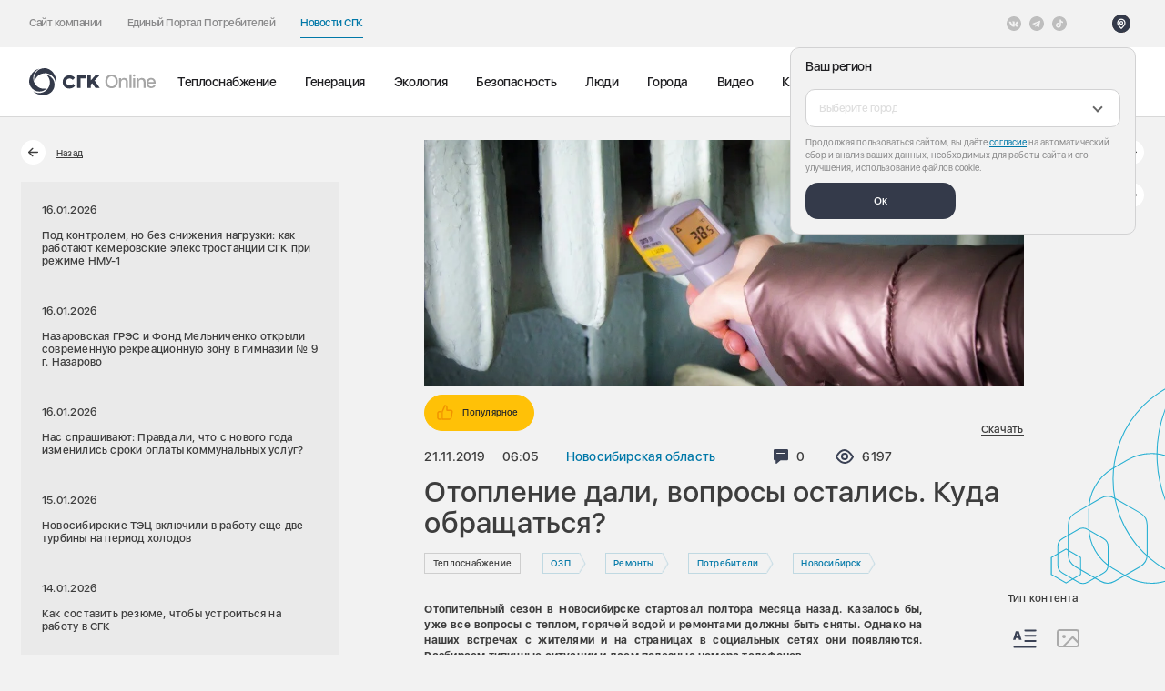

--- FILE ---
content_type: text/html; charset=UTF-8
request_url: https://sibgenco.online/news/element/the-repair-will-reply-top-5-questions-of-novosibirsk/
body_size: 150801
content:
	<!DOCTYPE html>
	<html class="no-js" lang="ru" prefix="og: http://ogp.me/ns#">

	<base href="https://sibgenco.online/">

	<head>
	<title>Отопление дали, вопросы остались. Куда обращаться? - «СГК Онлайн»</title>

	<link rel="icon" href="/local/templates/new_online/favicon/favicon.svg?1">
	<link rel="apple-touch-icon" sizes="76x76" href="/upload/resize_cache/webp/local/templates/new_online/favicon/apple-touch-icon.webp">
	<link rel="icon" type="image/png" sizes="32x32" href="/upload/resize_cache/webp/local/templates/new_online/favicon/favicon-32x32.webp">
	<link rel="icon" type="image/png" sizes="16x16" href="/upload/resize_cache/webp/local/templates/new_online/favicon/favicon-16x16.webp">
	<link rel="manifest" href="/local/templates/new_online/favicon/site.webmanifest">
	<link rel="mask-icon" href="/local/templates/new_online/favicon/safari-pinned-tab.svg" color="#5bbad5">
	<meta name="msapplication-TileColor" content="#2d89ef">
	<meta name="theme-color" content="#ffffff">

	<meta charset="utf-8">
	<meta name="viewport" content="width=device-width, initial-scale=1">

	<meta name="msvalidate.01" content="1333691F1A5BE46EC79EC3EF6FCF9F5C" />

	<link rel="preload" href="/local/templates/new_online/frontend/build/fonts/SFUIDisplay-Regular.woff2" as="font" type="font/woff2" crossorigin="anonymous">
	<link rel="preload" href="/local/templates/new_online/frontend/build/fonts/SFUIDisplay-Medium.woff2" as="font" type="font/woff2" crossorigin="anonymous">
	<link rel="preload" href="/local/templates/new_online/frontend/build/fonts/SFUIDisplay-Semibold.woff2" as="font" type="font/woff2" crossorigin="anonymous">
	<link rel="preload" href="/local/templates/new_online/frontend/build/fonts/SFUIDisplay-Bold.woff2" as="font" type="font/woff2" crossorigin="anonymous">
	<script data-skip-moving="true">
		(document.documentElement && document.documentElement.className && (function(html) {
			html.className = html.className.replace('no-js', 'js');
			var webp = new Image();
			webp.onload = webp.onerror = function() {
				html.className += (webp.width == 1 && webp.height == 1 ? ' webp' : ' no-webp');
			};
			webp.src = '[data-uri]';
		})(document.documentElement));
	</script>

		<meta http-equiv="Content-Type" content="text/html; charset=UTF-8" />
<meta name="description" content="&#128240; топительный сезон в Новосибирске стартовал полтора месяца назад. Казалось бы, уже все вопросы с теплом, горячей водой и ремонтами должны быть сняты. &#10172; Читать подробнее на «СГК Онлайн» - «СГК Онлайн»" />
<link href="/local/templates/new_online/frontend/build/css/vendor.6da8e1e5.css?175939864547453" type="text/css"  data-template-style="true"  rel="stylesheet" />
<link href="/local/templates/new_online/frontend/build/css/app.842e59f1.css?1759398645245031" type="text/css"  data-template-style="true"  rel="stylesheet" />
<meta name="robots" max-image-preview:large">



	
	<meta property="og:locale" content="ru">
	<meta property="og:type" content="website">
	<meta property="og:url" content="https://sibgenco.online/news/element/the-repair-will-reply-top-5-questions-of-novosibirsk/">
	<meta property="og:title" content="Отопление дали, вопросы остались. Куда обращаться? - «СГК Онлайн»">
	<meta property="og:description" content="&#128240; топительный сезон в Новосибирске стартовал полтора месяца назад. Казалось бы, уже все вопросы с теплом, горячей водой и ремонтами должны быть сняты. &#10172; Читать подробнее на «СГК Онлайн» - «СГК Онлайн»">
		<meta property="og:image" content="https://sibgenco.online/upload/resize_cache/webp/iblock/bb9/bb9b74ff78e0203018ec68323e24300c.webp">
	<meta property="og:image:url" content="https://sibgenco.online/upload/resize_cache/webp/iblock/bb9/bb9b74ff78e0203018ec68323e24300c.webp">
	<meta name="twitter:card" content="summary">
	<meta name="twitter:image" content="https://sibgenco.online/upload/resize_cache/webp/iblock/bb9/bb9b74ff78e0203018ec68323e24300c.webp">
	<meta name="twitter:title" content="Отопление дали, вопросы остались. Куда обращаться? - «СГК Онлайн»">
	<meta name="twitter:description" content="&#128240; топительный сезон в Новосибирске стартовал полтора месяца назад. Казалось бы, уже все вопросы с теплом, горячей водой и ремонтами должны быть сняты. &#10172; Читать подробнее на «СГК Онлайн» - «СГК Онлайн»">

	<!-- Yandex.Metrika counter -->
<script type="text/javascript" data-skip-moving="true">
  (function(m, e, t, r, i, k, a) {
    m[i] = m[i] || function() {
      (m[i].a = m[i].a || []).push(arguments)
    };
    m[i].l = 1 * new Date();
    k = e.createElement(t), a = e.getElementsByTagName(t)[0], k.async = 1, k.src = r, a.parentNode.insertBefore(k, a)
  })(window, document, "script", "https://mc.yandex.ru/metrika/tag.js", "ym");
  ym(49628098, "init", {
    clickmap: true,
    trackLinks: true,
    webvisor: true,
    accurateTrackBounce: true
  });
</script> <noscript>
  <div><img src="https://mc.yandex.ru/watch/49628098" style="position:absolute; left:-9999px;" alt="" /></div>
</noscript> <!-- /Yandex.Metrika counter -->	<link rel="stylesheet" href="https://cdnjs.cloudflare.com/ajax/libs/slim-select/1.27.0/slimselect.min.css" integrity="sha512-ifnw7uo3puPqptyK3NL7X5zAilwRd7g5DjC8NDov8+zS/wyT1jaoVocaLePaZ7cGzflIFv58/4AtqImsO8UYxw==" crossorigin="anonymous" referrerpolicy="no-referrer" />
<link rel="stylesheet" href="/local/includes/header/header.css?7"></head>
	<body>
		<div class="preloader-container js-preloader-container">
	<div class="preloader">
		<div class="preloader__inner">
			<div class="preloader__shape preloader__shape--border"></div>
			<div class="preloader__shape preloader__shape--main"></div>
			<div class="preloader__dot _1">
				<div class="preloader__mark"></div>
			</div>
			<div class="preloader__dot _8">
				<div class="preloader__mark"></div>
			</div>
			<div class="preloader__dot _7">
				<div class="preloader__mark"></div>
			</div>
			<div class="preloader__dot _2">
				<div class="preloader__mark"></div>
			</div>
			<div class="preloader__dot _9">
				<div class="preloader__mark"></div>
			</div>
			<div class="preloader__dot _6">
				<div class="preloader__mark"></div>
			</div>
			<div class="preloader__dot _3">
				<div class="preloader__mark"></div>
			</div>
			<div class="preloader__dot _4">
				<div class="preloader__mark"></div>
			</div>
			<div class="preloader__dot _5">
				<div class="preloader__mark"></div>
			</div>
		</div>
	</div>
</div>
		<div class="wrapper page-wrapper">
						<header class="header js-header a-header" data-barba-prevent="all">
	<div class="header-wrapper header__top header-top">
		<div class="header-top__global-nav header-top__global-nav--online">
			<button class="header-top__nav-btn" data-popup-open="nav">
    Новости СГК    <span class="header-top__link-icon">
        <svg width="8" height="12" viewBox="0 0 8 12" fill="none" xmlns="http://www.w3.org/2000/svg">
<path d="M1.33325 10.3333L5.99992 5.99999L1.33325 1.66666" stroke="white" stroke-width="1.5" stroke-linecap="square"/>
</svg>
    </span>
</button>
<div class="header-top__left" data-popup="nav">
            <div class="header-top__item">
            <a href="https://sibgenco.ru" class="header-top__link " target="_blank" >
                Сайт компании                <span class="header-top__link-icon">
                    <svg width="8" height="12" viewBox="0 0 8 12" fill="none" xmlns="http://www.w3.org/2000/svg">
<path d="M1.33325 10.3333L5.99992 5.99999L1.33325 1.66666" stroke="white" stroke-width="1.5" stroke-linecap="square"/>
</svg>
                </span>
            </a>
        </div>
            <div class="header-top__item">
            <a href="https://sibgenco.services/" class="header-top__link " target="_blank" >
                Единый Портал Потребителей                <span class="header-top__link-icon">
                    <svg width="8" height="12" viewBox="0 0 8 12" fill="none" xmlns="http://www.w3.org/2000/svg">
<path d="M1.33325 10.3333L5.99992 5.99999L1.33325 1.66666" stroke="white" stroke-width="1.5" stroke-linecap="square"/>
</svg>
                </span>
            </a>
        </div>
            <div class="header-top__item">
            <a href="https://sibgenco.online" class="header-top__link is-active" >
                Новости СГК                <span class="header-top__link-icon">
                    <svg width="8" height="12" viewBox="0 0 8 12" fill="none" xmlns="http://www.w3.org/2000/svg">
<path d="M1.33325 10.3333L5.99992 5.99999L1.33325 1.66666" stroke="white" stroke-width="1.5" stroke-linecap="square"/>
</svg>
                </span>
            </a>
        </div>
    </div>		</div>

		<div class="header-top__social">
    <ul class="list-unstyled social-block__list">
                    <li class="social-block__item">
                                    <a href="https://vk.com/sibgenco?_smt=search%3A1" class="social-block__link social-block__link--light" aria-label="Vkontakte" target="_blank" rel="noopener noreferrer">
                        <svg width="24" height="24" viewBox="0 0 24 24" fill="none" xmlns="http://www.w3.org/2000/svg">
<path d="M12 24C18.6274 24 24 18.6274 24 12C24 5.37258 18.6274 0 12 0C5.37258 0 0 5.37258 0 12C0 18.6274 5.37258 24 12 24Z" fill="#0078A8"/>
<path class="vk-path" fill-rule="evenodd" clip-rule="evenodd" d="M11.5467 17.263H12.4885C12.4885 17.263 12.773 17.2317 12.9183 17.0752C13.0519 16.9314 13.0477 16.6615 13.0477 16.6615C13.0477 16.6615 13.0293 15.3977 13.6158 15.2116C14.194 15.0282 14.9365 16.433 15.7235 16.9731C16.3186 17.3819 16.7708 17.2923 16.7708 17.2923L18.875 17.263C18.875 17.263 19.9758 17.1952 19.4539 16.3297C19.4111 16.2589 19.1499 15.6894 17.8893 14.5193C16.5699 13.2947 16.7466 13.4928 18.336 11.3744C19.3039 10.0843 19.6909 9.2967 19.57 8.95936C19.4547 8.63807 18.7428 8.72299 18.7428 8.72299L16.3736 8.73775C16.3736 8.73775 16.1979 8.71379 16.0677 8.79166C15.9404 8.86802 15.8585 9.046 15.8585 9.046C15.8585 9.046 15.4835 10.0443 14.9834 10.8933C13.9283 12.6848 13.5065 12.7794 13.3341 12.6682C12.933 12.4089 13.0331 11.6266 13.0331 11.0709C13.0331 9.33478 13.2964 8.6109 12.5204 8.42352C12.2628 8.36127 12.0733 8.3202 11.4147 8.31357C10.5693 8.3048 9.85376 8.31613 9.44861 8.51464C9.17908 8.64663 8.97116 8.94075 9.0978 8.95765C9.25438 8.97862 9.60904 9.05327 9.79707 9.30932C10.0399 9.6396 10.0313 10.3814 10.0313 10.3814C10.0313 10.3814 10.1708 12.4252 9.70552 12.6791C9.38615 12.8532 8.94806 12.4977 8.00749 10.8724C7.52555 10.0398 7.16168 9.11958 7.16168 9.11958C7.16168 9.11958 7.09152 8.9476 6.96638 8.85562C6.81451 8.74417 6.60231 8.70866 6.60231 8.70866L4.35089 8.72342C4.35089 8.72342 4.01291 8.73283 3.88884 8.87979C3.77846 9.01049 3.88007 9.28087 3.88007 9.28087C3.88007 9.28087 5.6427 13.4047 7.63849 15.4828C9.4685 17.3881 11.5467 17.263 11.5467 17.263Z" fill="white"/>
</svg>
                    </a>
                            </li>
                    <li class="social-block__item">
                                    <a href="#" class="social-block__link social-block__link--light" aria-label="открыть список Telegram" data-popup-open="social-177">
                        <svg width="24" height="24" viewBox="0 0 24 24" fill="none" xmlns="http://www.w3.org/2000/svg">
<path d="M12 24C18.629 24 24 18.629 24 12C24 5.371 18.629 0 12 0C5.371 0 0 5.371 0 12C0 18.629 5.371 24 12 24ZM5.491 11.74L17.061 7.279C17.598 7.085 18.067 7.41 17.893 8.222L17.894 8.221L15.924 17.502C15.778 18.16 15.387 18.32 14.84 18.01L11.84 15.799L10.393 17.193C10.233 17.353 10.098 17.488 9.788 17.488L10.001 14.435L15.561 9.412C15.803 9.199 15.507 9.079 15.188 9.291L8.317 13.617L5.355 12.693C4.712 12.489 4.698 12.05 5.491 11.74Z" fill="#0078A8"/>
</svg>
                    </a>
                    <div class="city-popup social-popup" data-popup="social-177">
                        <ul class="list-unstyled social-list">
                                                            <li class="soc-dropdown-list__item">
                                    <a href="https://t.me/sibgencoonline" class="soc-dropdown__link" target="_blank" rel="noopener noreferrer nofollow" aria-label="СГК Online">СГК Online</a>
                                </li>
                                                            <li class="soc-dropdown-list__item">
                                    <a href="https://t.me/sgk_nsk" class="soc-dropdown__link" target="_blank" rel="noopener noreferrer nofollow" aria-label="Новосибирск">Новосибирск</a>
                                </li>
                                                            <li class="soc-dropdown-list__item">
                                    <a href="https://t.me/sgk_krsk" class="soc-dropdown__link" target="_blank" rel="noopener noreferrer nofollow" aria-label="Красноярск">Красноярск</a>
                                </li>
                                                            <li class="soc-dropdown-list__item">
                                    <a href="https://t.me/sgk_kuzbass" class="soc-dropdown__link" target="_blank" rel="noopener noreferrer nofollow" aria-label="Кузбасс">Кузбасс</a>
                                </li>
                                                            <li class="soc-dropdown-list__item">
                                    <a href="https://t.me/sgk_barnaul" class="soc-dropdown__link" target="_blank" rel="noopener noreferrer nofollow" aria-label="Барнаул">Барнаул</a>
                                </li>
                                                            <li class="soc-dropdown-list__item">
                                    <a href="https://t.me/sibgenco_nvkz" class="soc-dropdown__link" target="_blank" rel="noopener noreferrer nofollow" aria-label="Новокузнецк">Новокузнецк</a>
                                </li>
                                                            <li class="soc-dropdown-list__item">
                                    <a href="https://t.me/SGC_rub" class="soc-dropdown__link" target="_blank" rel="noopener noreferrer nofollow" aria-label="Рубцовск">Рубцовск</a>
                                </li>
                                                            <li class="soc-dropdown-list__item">
                                    <a href="https://t.me/sgk_biysk" class="soc-dropdown__link" target="_blank" rel="noopener noreferrer nofollow" aria-label="Бийск">Бийск</a>
                                </li>
                                                            <li class="soc-dropdown-list__item">
                                    <a href="https://t.me/sgk_khakassia" class="soc-dropdown__link" target="_blank" rel="noopener noreferrer nofollow" aria-label="Хакасия">Хакасия</a>
                                </li>
                                                            <li class="soc-dropdown-list__item">
                                    <a href="https://t.me/tec_luchegorsk" class="soc-dropdown__link" target="_blank" rel="noopener noreferrer nofollow" aria-label="Лучегорск">Лучегорск</a>
                                </li>
                                                            <li class="soc-dropdown-list__item">
                                    <a href="https://t.me/reft_gres" class="soc-dropdown__link" target="_blank" rel="noopener noreferrer nofollow" aria-label="Рефтинская ГРЭС">Рефтинская ГРЭС</a>
                                </li>
                                                            <li class="soc-dropdown-list__item">
                                    <a href="https://t.me/SGC_client" class="soc-dropdown__link" target="_blank" rel="noopener noreferrer nofollow" aria-label="Потребителям СГК на прямых договорах">Потребителям СГК на прямых договорах</a>
                                </li>
                                                    </ul>
                    </div>
                            </li>
                    <li class="social-block__item">
                                    <a href="https://www.tiktok.com/@sgc_energy?" class="social-block__link social-block__link--light" aria-label="Tiktok" target="_blank" rel="noopener noreferrer">
                        <svg width="24" height="24" viewBox="0 0 24 24" fill="none" xmlns="http://www.w3.org/2000/svg">
<path d="M12 0C5.37361 0 0 5.37361 0 12C0 18.6264 5.37361 24 12 24C18.6264 24 24 18.6264 24 12C24 5.37361 18.6264 0 12 0ZM18.0202 9.18155V10.8064C17.254 10.8067 16.5096 10.6565 15.8075 10.3603C15.356 10.1697 14.9354 9.92414 14.5507 9.62737L14.5622 14.6286C14.5574 15.7548 14.1119 16.8129 13.3055 17.6099C12.6492 18.2587 11.8177 18.6712 10.9163 18.8048C10.7046 18.8361 10.489 18.8522 10.2711 18.8522C9.30623 18.8522 8.39025 18.5396 7.64095 17.963C7.49995 17.8544 7.36509 17.7367 7.2367 17.6099C6.36277 16.7461 5.91211 15.5755 5.988 14.3439C6.04589 13.4065 6.42122 12.5124 7.04691 11.8117C7.87472 10.8844 9.03281 10.3697 10.2711 10.3697C10.489 10.3697 10.7046 10.3861 10.9163 10.4175V11.0182V12.6894C10.7155 12.6232 10.5011 12.5867 10.2778 12.5867C9.14648 12.5867 8.23125 13.5097 8.24817 14.6418C8.25891 15.3662 8.65458 15.9994 9.23817 16.3484C9.51244 16.5125 9.82795 16.6141 10.1647 16.6326C10.4285 16.647 10.6818 16.6103 10.9163 16.5329C11.7246 16.2659 12.3077 15.5067 12.3077 14.6113L12.3104 11.2622V5.14781H14.548C14.5501 5.36953 14.5726 5.58586 14.6145 5.79548C14.7833 6.64397 15.2616 7.38009 15.9272 7.88194C16.5076 8.3197 17.2304 8.5792 18.0137 8.5792C18.0142 8.5792 18.0207 8.5792 18.0201 8.57869V9.18155H18.0202Z" fill="#0078A8"/>
</svg>
                    </a>
                            </li>
            </ul>
</div>
		<div class="header-top__right">
			
							<script data-skip-moving=true>
    window.setCityData = {
        locationName: '',
        id: ''
    };
</script>

<button class="header-top__button
 header-top__button--location" data-popup-open="city-dropdown">
    <span class="header-top__button-icon">
        <svg width="24" height="24" viewBox="0 0 24 24" fill="none" xmlns="http://www.w3.org/2000/svg" xmlns:xlink="http://www.w3.org/1999/xlink">
<rect width="24" height="24" rx="12" fill="url(#pattern0)"/>
<rect width="24" height="24" rx="12" fill="#343A4A"/>
<path fill-rule="evenodd" clip-rule="evenodd" d="M11.9992 12.8295C12.9933 12.8295 13.7992 12.0236 13.7992 11.0295C13.7992 10.0354 12.9933 9.22949 11.9992 9.22949C11.0051 9.22949 10.1992 10.0354 10.1992 11.0295C10.1992 12.0236 11.0051 12.8295 11.9992 12.8295Z" stroke="white" stroke-width="1.5" stroke-linecap="square"/>
<path fill-rule="evenodd" clip-rule="evenodd" d="M11.9992 18.2295C15.1792 15.3665 16.7992 12.93 16.7992 11.1026C16.7992 8.41125 14.6502 6.22949 11.9992 6.22949C9.34825 6.22949 7.19922 8.41125 7.19922 11.1026C7.19922 12.93 8.81922 15.3056 11.9992 18.2295Z" stroke="white" stroke-width="1.5" stroke-linecap="square"/>
<defs>
<pattern id="pattern0" patternContentUnits="objectBoundingBox" width="1" height="1">
<use xlink:href="#image0_1665_17787" transform="scale(0.00390625)"/>
</pattern>
<image id="image0_1665_17787" width="256" height="256" xlink:href="[data-uri]"/>
</defs>
</svg>
    </span>
    <span class="header-top__button-text js-header-city">
            </span>
</button>

<div class="city-popup js-city-popup js-block-page-mobile" data-popup="city-dropdown">
    <div class="city-popup__overlay js-city-popup-close" data-popup-close="city-dropdown"></div>
    <form method="POST" action="/local/components/custom/geotargeting/ajax.php" class="city-popup__form js-city-form">
        <input type="hidden" name="mode" value="region">
        <input type="hidden" name="action" value="setGeo">
        <div class="city-popup__head">
            <div class="city-popup__title">
                Ваш регион            </div>
        </div>
        <div class="city-popup__ctrl select-drop city-select js-select-wrapper">
            <select class="js-select-city" name="geo">
                <option data-placeholder="true"></option>
                                    <option data-subdomain="barnaul"  value="1" >Алтайский край</option>
                                    <option data-subdomain="kemerovo"  value="2" >Кемеровская область</option>
                                    <option data-subdomain="krasnoyarsk"  value="3" >Красноярский край</option>
                                    <option  value="274471" >Москва и Московская область</option>
                                    <option data-subdomain="novosibirsk"  value="4" >Новосибирская область</option>
                                    <option  value="170665" >Приморский край</option>
                                    <option data-subdomain="kyzyl"  value="5" >Республика Тыва</option>
                                    <option data-subdomain="abakan"  value="6" >Республика Хакасия</option>
                                    <option  value="68806" >Свердловская область</option>
                                    <option  value="232180" >Тульская область</option>
                            </select>
            <!-- <div class="header-location-identifier js-location-identifier"></div> -->
        </div>
        <div class="city-popup__bottom">
            <div class="city-popup__cookie">
                Продолжая пользоваться сайтом, вы даёте <a href="/personal-data/" target="_blank" class="city-popup__cookie-link">согласие</a> на автоматический сбор и анализ ваших данных, необходимых для работы сайта и его улучшения, использование файлов cookie.
            </div>
            <div class="city-popup__button">
                <button class="city-popup__btn js-city-popup-close city-popup__btn--online" data-popup-close="city-dropdown">Ок</button>
            </div>
        </div>
    </form>
</div>					</div>
	</div>

	<div class="header-wrapper main-header">
		<div class="main-header__logo">
			<a href="/" class="">
				<svg width="204" height="44" viewBox="0 0 204 44" fill="none" xmlns="http://www.w3.org/2000/svg">
<path d="M63.9686 32.889C60.8131 32.889 58.1367 31.8703 56.2282 29.9441C54.3349 28.0303 53.334 25.3601 53.334 22.2223C53.334 19.3192 54.3855 16.6419 56.2949 14.6846C58.2611 12.6668 61.0282 11.5557 64.0833 11.5557C67.7251 11.5557 70.9544 13.0721 72.5126 15.513V15.5148C72.5634 15.5943 72.5842 15.6892 72.5715 15.7826C72.5588 15.876 72.5134 15.9619 72.4433 16.025L69.4424 18.7477C69.4015 18.7845 69.3535 18.8127 69.3014 18.8305C69.2493 18.8483 69.1941 18.8554 69.1391 18.8512C69.0842 18.8471 69.0307 18.8318 68.9818 18.8064C68.933 18.7809 68.8898 18.7458 68.8549 18.7032C67.8211 17.433 66.0727 16.6126 64.398 16.6126C60.9633 16.6126 58.7446 18.8143 58.7446 22.2223C58.7446 25.5254 61.0451 27.8312 64.3402 27.8312C66.4309 27.8312 68.2273 26.9726 69.5384 25.3459C69.575 25.3006 69.6208 25.2637 69.6728 25.2377C69.7248 25.2116 69.7817 25.197 69.8398 25.1948C69.898 25.1926 69.9559 25.2029 70.0097 25.225C70.0635 25.2471 70.1119 25.2804 70.1518 25.3228L72.782 28.1308C72.844 28.1975 72.8814 28.2834 72.8879 28.3743C72.8943 28.4652 72.8695 28.5555 72.8175 28.6303C70.9793 31.297 67.6709 32.889 63.9686 32.889Z" fill="#343A4A"/>
<path d="M76.4434 31.4206V12.1352C76.4434 11.8152 76.7056 11.5557 77.0282 11.5557H90.0807C90.4034 11.5557 90.6656 11.8143 90.6656 12.1352V15.8419C90.6656 16.1619 90.4034 16.4214 90.0807 16.4214H81.7838V31.4206C81.7838 31.7406 81.5225 32.0001 81.1989 32.0001H77.0282C76.9518 32.0005 76.876 31.9857 76.8052 31.9568C76.7345 31.9279 76.6701 31.8853 76.6158 31.8315C76.5615 31.7777 76.5183 31.7137 76.4887 31.6432C76.4591 31.5727 76.4437 31.497 76.4434 31.4206Z" fill="#343A4A"/>
<path d="M93.0213 11.5557H97.3946C97.712 11.5557 97.9698 11.8028 97.9698 12.1068V19.0392C97.9698 19.3157 98.3315 19.4437 98.52 19.2321L105.165 11.7495C105.221 11.688 105.289 11.639 105.365 11.6057C105.44 11.5723 105.522 11.5552 105.605 11.5557H110.847C111.343 11.5557 111.53 11.977 111.171 12.3735L103.572 20.6668L104.354 20.6641C104.449 20.6627 104.544 20.6849 104.629 20.7286C104.714 20.7723 104.786 20.8362 104.841 20.9148L111.799 31.1495C112.048 31.5166 112.169 32.0001 111.54 32.0001H105.848C105.75 32.0008 105.653 31.9767 105.567 31.9301C105.48 31.8835 105.407 31.8159 105.354 31.7335L100.447 24.5761C100.425 24.542 100.395 24.5133 100.36 24.4923C100.325 24.4713 100.285 24.4585 100.245 24.4548C100.204 24.4511 100.163 24.4567 100.125 24.4711C100.087 24.4855 100.052 24.5083 100.024 24.5379L98.1173 26.6037C98.0229 26.7033 97.9701 26.8353 97.9698 26.9726V31.4499C97.9698 31.7539 97.712 32.0001 97.3938 32.0001H93.0213C92.704 32.0001 92.4453 31.7539 92.4453 31.449V12.1068C92.4453 11.8028 92.7031 11.5557 93.0213 11.5557Z" fill="#343A4A"/>
<path d="M24.0363 0.00654075C11.43 0.370985 5.97404 12.291 8.53849 20.6252C8.55271 20.6714 8.74116 20.7799 8.77849 20.6519C10.5536 14.5879 14.7749 10.603 19.6567 9.08032C30.1696 5.80387 39.0905 11.9479 41.5945 20.6412C42.0363 22.179 42.0834 23.8963 42.1225 25.4537C42.1278 25.6581 42.4212 25.683 42.4709 25.4839C45.2896 14.1488 36.4825 -0.35257 24.0363 0.00654075Z" fill="#343A4A"/>
<path d="M2.32886 29.7014C8.94664 40.4374 21.9964 39.2018 27.9333 32.8143C27.9662 32.7787 27.9662 32.5618 27.8373 32.5929C21.6969 34.0863 16.136 32.4249 12.376 28.9574C4.28175 21.4907 5.14309 10.6934 11.4195 4.17959C12.5298 3.0267 13.9938 2.12803 15.3226 1.31559C15.4978 1.20892 15.3724 0.941364 15.1742 0.997364C3.94931 4.22403 -4.20625 19.1023 2.32886 29.7014Z" fill="#343A4A"/>
<path d="M38.2671 34.6206C44.2555 23.521 36.6608 12.8374 28.1604 10.8899C28.1133 10.8792 27.9257 10.9877 28.0182 11.0837C32.3826 15.6543 33.7231 21.3014 32.5995 26.2908C30.1808 37.0339 20.3995 41.6872 11.6199 39.5086C10.0653 39.1237 8.55594 38.305 7.18705 37.561C7.00661 37.4632 6.83861 37.705 6.98616 37.8481C15.3951 45.9557 32.3551 45.5788 38.2679 34.6214" fill="#343A4A"/>
<path d="M131.098 10.3516C134.157 10.3516 136.587 11.3403 138.388 13.3177C140.178 15.2951 141.073 17.976 141.073 21.3602C141.073 24.7445 140.178 27.4253 138.388 29.4028C136.597 31.3704 134.167 32.3542 131.098 32.3542C128.028 32.3542 125.598 31.3704 123.808 29.4028C122.017 27.4253 121.122 24.7445 121.122 21.3602C121.122 17.976 122.017 15.2951 123.808 13.3177C125.598 11.3403 128.028 10.3516 131.098 10.3516ZM131.098 13.2587C129.071 13.2587 127.467 13.9867 126.287 15.4427C125.096 16.8987 124.501 18.8712 124.501 21.3602C124.501 23.8394 125.096 25.807 126.287 27.263C127.467 28.719 129.071 29.447 131.098 29.447C133.114 29.447 134.718 28.719 135.908 27.263C137.089 25.807 137.679 23.8394 137.679 21.3602C137.679 18.8712 137.089 16.8987 135.908 15.4427C134.718 13.9867 133.114 13.2587 131.098 13.2587ZM143 15.974H146.055V18.6745H146.114C147.107 16.7561 148.844 15.7969 151.323 15.7969C153.094 15.7969 154.491 16.3232 155.514 17.3759C156.527 18.4384 157.034 19.8895 157.034 21.7292V32H153.832V22.3342C153.832 21.1143 153.522 20.1797 152.902 19.5304C152.282 18.8712 151.387 18.5417 150.216 18.5417C149.006 18.5417 148.037 18.9253 147.309 19.6927C146.571 20.4699 146.202 21.4881 146.202 22.7474V32H143V15.974ZM159.462 9.74653H162.665V32H159.462V9.74653ZM165.3 15.974H168.502V32H165.3V15.974ZM166.908 13.6866C166.387 13.6866 165.944 13.5046 165.58 13.1406C165.216 12.7865 165.034 12.3536 165.034 11.842C165.034 11.3206 165.216 10.8828 165.58 10.5286C165.944 10.1745 166.387 9.9974 166.908 9.9974C167.429 9.9974 167.872 10.1745 168.236 10.5286C168.6 10.8828 168.782 11.3206 168.782 11.842C168.782 12.3536 168.6 12.7865 168.236 13.1406C167.872 13.5046 167.429 13.6866 166.908 13.6866ZM171.004 15.974H174.059V18.6745H174.118C175.111 16.7561 176.848 15.7969 179.327 15.7969C181.098 15.7969 182.495 16.3232 183.518 17.3759C184.531 18.4384 185.038 19.8895 185.038 21.7292V32H181.836V22.3342C181.836 21.1143 181.526 20.1797 180.906 19.5304C180.286 18.8712 179.391 18.5417 178.22 18.5417C177.01 18.5417 176.041 18.9253 175.313 19.6927C174.575 20.4699 174.206 21.4881 174.206 22.7474V32H171.004V15.974ZM194.004 18.3793C192.853 18.3793 191.898 18.763 191.141 19.5304C190.373 20.2977 189.945 21.2963 189.857 22.526H197.988C197.949 21.2766 197.565 20.2731 196.837 19.5156C196.109 18.7581 195.164 18.3793 194.004 18.3793ZM201.028 27.3073C200.802 28.7436 200.049 29.9193 198.77 30.8342C197.491 31.7393 195.951 32.1918 194.151 32.1918C191.829 32.1918 189.99 31.4589 188.632 29.9931C187.284 28.537 186.61 26.5547 186.61 24.046C186.61 21.5373 187.284 19.5304 188.632 18.0252C189.98 16.52 191.775 15.7674 194.018 15.7674C196.222 15.7674 197.968 16.4806 199.257 17.9071C200.546 19.3238 201.19 21.2471 201.19 23.6771V24.7986H189.842V24.9905C189.842 26.3776 190.241 27.4893 191.037 28.3255C191.834 29.1716 192.892 29.5946 194.21 29.5946C195.145 29.5946 195.951 29.388 196.63 28.9748C197.309 28.5616 197.757 28.0058 197.973 27.3073H201.028Z" fill="#A6A6A6"/>
</svg>
			</a>
		</div>
		<div class="main-header__nav">
			
<nav class="menu-main-nav">
    <ul class="menu-main-nav__list list-unstyled">
                    <li class="menu-main-nav__item">
                <a href="/news/heat/" class="menu-main-nav__link js-menu-nav-link" data-barba-prevent>
                    Теплоснабжение                                    </a>
            </li>
                    <li class="menu-main-nav__item">
                <a href="/news/generation/" class="menu-main-nav__link js-menu-nav-link" data-barba-prevent>
                    Генерация                                    </a>
            </li>
                    <li class="menu-main-nav__item">
                <a href="/news/ecology/" class="menu-main-nav__link js-menu-nav-link" data-barba-prevent>
                    Экология                                    </a>
            </li>
                    <li class="menu-main-nav__item">
                <a href="/news/bezopasnost/" class="menu-main-nav__link js-menu-nav-link" data-barba-prevent>
                    Безопасность                                    </a>
            </li>
                    <li class="menu-main-nav__item">
                <a href="/news/people/" class="menu-main-nav__link js-menu-nav-link" data-barba-prevent>
                    Люди                                    </a>
            </li>
                    <li class="menu-main-nav__item">
                <a href="/news/city/" class="menu-main-nav__link js-menu-nav-link" data-barba-prevent>
                    Города                                    </a>
            </li>
                    <li class="menu-main-nav__item">
                <a href="/video/" class="menu-main-nav__link js-menu-nav-link" data-barba-prevent>
                    Видео                                    </a>
            </li>
                    <li class="menu-main-nav__item">
                <a href="/repair-map/" class="menu-main-nav__link js-menu-nav-link" data-barba-prevent>
                    Карты                                    </a>
            </li>
            </ul>
</nav>
			<div class="header-hotline-mobile js-hotline-mobile"></div>

							<div class="header-top__button main-header__tags">
    <div class="header-top__button-icon">
        <svg width="14" height="14" viewBox="0 0 14 14" fill="none" xmlns="http://www.w3.org/2000/svg">
<path d="M13.6582 7.43892L7.05091 0.840918C6.81674 0.606648 6.50262 0.408046 6.10836 0.244854C5.71398 0.0816287 5.35361 0 5.02706 0H1.18284C0.862442 0 0.585221 0.117135 0.351113 0.351113C0.117005 0.585221 0 0.862442 0 1.18284V5.02706C0 5.35357 0.0815316 5.71385 0.244821 6.10823C0.408111 6.50262 0.606745 6.81357 0.840918 7.04159L7.44808 13.6581C7.67604 13.886 7.95307 14 8.27981 14C8.59992 14 8.88047 13.886 9.1207 13.6581L13.658 9.11154C13.886 8.88348 13.9999 8.60649 13.9999 8.27994C13.9999 7.95957 13.886 7.67925 13.6582 7.43892ZM3.79337 3.7934C3.56221 4.02444 3.28353 4.14002 2.95698 4.14002C2.63057 4.14002 2.35176 4.02444 2.12073 3.7934C1.88969 3.56234 1.77421 3.28366 1.77421 2.95715C1.77421 2.6306 1.88969 2.35183 2.12073 2.12089C2.35179 1.88982 2.63057 1.77424 2.95698 1.77424C3.28353 1.77424 3.56231 1.88982 3.79337 2.12089C4.02431 2.35183 4.13989 2.63063 4.13989 2.95715C4.13989 3.28366 4.02444 3.56234 3.79337 3.7934Z" fill="black"/>
</svg>
    </div>
    <div class="header-tags-dropdown header-top__button-text">
        <select class="js-choices-searchable js-tags-select" data-placeholder="Тэги">
            <option value="/news/">Все теги</option>
                            <option value="/news/filter/tag-is-lyudizazhivoe/">#людиЗаживое </option>
                            <option value="/news/filter/tag-is-pobeda80/">#Победа80 </option>
                            <option value="/news/filter/tag-is-sokhranimles/">#сохранимлес</option>
                            <option value="/news/filter/tag-is-a-deystvitelno-vopros/">А действительно, вопрос!</option>
                            <option value="/news/filter/tag-is-abakan/">Абакан</option>
                            <option value="/news/filter/tag-is-abakanskaya-tets/">Абаканская ТЭЦ</option>
                            <option value="/news/filter/tag-is-akademiya-liderstva/">Академия лидерства</option>
                            <option value="/news/filter/tag-is-apimonitoring/">Апимониторинг</option>
                            <option value="/news/filter/tag-is-barabinskaya-tets/">Барабинская ТЭЦ</option>
                            <option value="/news/filter/tag-is-barnaul/">Барнаул</option>
                            <option value="/news/filter/tag-is-barnaulskaya-teplomagistralnaya-kompaniya/">Барнаульская тепломагистральная компания</option>
                            <option value="/news/filter/tag-is-barnaulskaya-teplosetevaya-kompaniya/">Барнаульская теплосетевая компания</option>
                            <option value="/news/filter/tag-is-barnaulskaya-tets-2/">Барнаульская ТЭЦ-2</option>
                            <option value="/news/filter/tag-is-barnaulskaya-tets-3/">Барнаульская ТЭЦ-3</option>
                            <option value="/news/filter/tag-is-bezopasnost/">Безопасность</option>
                            <option value="/news/filter/tag-is-belovo/">Белово</option>
                            <option value="/news/filter/tag-is-belovskaya-gres/">Беловская ГРЭС</option>
                            <option value="/news/filter/tag-is-biysk/">Бийск</option>
                            <option value="/news/filter/tag-is-blagotvoritelnost/">Благотворительность </option>
                            <option value="/news/filter/tag-is-blagoustroystvo/">Благоустройство</option>
                            <option value="/news/filter/tag-is-borba-s-pavodkom/">Борьба с паводком </option>
                            <option value="/news/filter/tag-is-buryy-ugol/">Бурый уголь</option>
                            <option value="/news/filter/tag-is-vlasti/">Власти</option>
                            <option value="/news/filter/tag-is-vodootvedenie/">Водоотведение</option>
                            <option value="/news/filter/tag-is-vodosnabzhenie/">Водоснабжение</option>
                            <option value="/news/filter/tag-is-vremya-silnykh/">Время сильных </option>
                            <option value="/news/filter/tag-is-vyrabotka/">Выработка</option>
                            <option value="/news/filter/tag-is-gidravlicheskie-ispytaniya/">Гидравлические испытания</option>
                            <option value="/news/filter/tag-is-gtes-novokuznetskaya/">ГТЭС «Новокузнецкая»</option>
                            <option value="/news/filter/tag-is-den-otkrytykh-dverey/">День открытых дверей</option>
                            <option value="/news/filter/tag-is-den-energetika/">День энергетика </option>
                            <option value="/news/filter/tag-is-dolzhniki/">Должники</option>
                            <option value="/news/filter/tag-is-dom-s-teplom/">Дом с теплом</option>
                            <option value="/news/filter/tag-is-dpm/">ДПМ</option>
                            <option value="/news/filter/tag-is-est-ideya/">Есть идея</option>
                            <option value="/news/filter/tag-is-zhizn-kollektiva/">Жизнь коллектива </option>
                            <option value="/news/filter/tag-is-zhkkh/">ЖКХ</option>
                            <option value="/news/filter/tag-is-zhkkh-po-polochkam/">ЖКХ по полочкам</option>
                            <option value="/news/filter/tag-is-zhsk/">ЖСК</option>
                            <option value="/news/filter/tag-is-zelenaya-druzhina/">Зеленая дружина</option>
                            <option value="/news/filter/tag-is-zelenogorsk/">Зеленогорск</option>
                            <option value="/news/filter/tag-is-zshm/">ЗШМ</option>
                            <option value="/news/filter/tag-is-investitsii/">Инвестиции</option>
                            <option value="/news/filter/tag-is-result-2022/">Итоги 2022</option>
                            <option value="/news/filter/tag-is-itogi-2023-goda/">Итоги 2023 года</option>
                            <option value="/news/filter/tag-is-itogi-2024-goda/">Итоги 2024 года</option>
                            <option value="/news/filter/tag-is-kadry/">Кадры</option>
                            <option value="/news/filter/tag-is-kansk/">Канск</option>
                            <option value="/news/filter/tag-is-kanskaya-teploset/">Канская теплосеть</option>
                            <option value="/news/filter/tag-is-kanskaya-tets/">Канская ТЭЦ</option>
                            <option value="/news/filter/tag-is-karty-rabot-na-teplosetyakh/">Карты работ на теплосетях</option>
                            <option value="/news/filter/tag-is-kemerovo/">Кемерово</option>
                            <option value="/news/filter/tag-is-kemerovskaya-gres/">Кемеровская ГРЭС</option>
                            <option value="/news/filter/tag-is-kemerovskaya-teplosetevaya-kompaniya/">Кемеровская теплосетевая компания </option>
                            <option value="/news/filter/tag-is-kemerovskaya-tets/">Кемеровская ТЭЦ</option>
                            <option value="/news/filter/tag-is-komanda-sgk/">Команда СГК</option>
                            <option value="/news/filter/tag-is-konkurs/">Конкурс </option>
                            <option value="/news/filter/tag-is-konferentsiya/">Конференция</option>
                            <option value="/news/filter/tag-is-kontsessionnye-soglasheniya/">Концессионные соглашения</option>
                            <option value="/news/filter/tag-is-korporativnaya-otvetstvennost/">Корпоративная ответственность</option>
                            <option value="/news/filter/tag-is-korporativnyy-universitet/">Корпоративный университет </option>
                            <option value="/news/filter/tag-is-krasnoyarsk/">Красноярск</option>
                            <option value="/news/filter/tag-is-krasnoyarskaya-gres-2/">Красноярская ГРЭС-2</option>
                            <option value="/news/filter/tag-is-krasnoyarskaya-teplotransportnaya-kompaniya/">Красноярская теплотранспортная компания</option>
                            <option value="/news/filter/tag-is-krasnoyarskaya-tets-1/">Красноярская ТЭЦ-1</option>
                            <option value="/news/filter/tag-is-krasnoyarskaya-tets-2/">Красноярская ТЭЦ-2</option>
                            <option value="/news/filter/tag-is-krasnoyarskaya-tets-3/">Красноярская ТЭЦ-3</option>
                            <option value="/news/filter/tag-is-kuznetskaya-tets/">Кузнецкая ТЭЦ</option>
                            <option value="/news/filter/tag-is-kuybyshev/">Куйбышев</option>
                            <option value="/news/filter/tag-is-kyzyl/">Кызыл</option>
                            <option value="/news/filter/tag-is-kyzylskaya-tets/">Кызыльская ТЭЦ</option>
                            <option value="/news/filter/tag-is-malye-sela-khakasii/">Малые села Хакасии </option>
                            <option value="/news/filter/tag-is-mezhregionalnaya-teplosetevaya-kompaniya/">Межрегиональная теплосетевая компания</option>
                            <option value="/news/filter/tag-is-minusinsk/">Минусинск</option>
                            <option value="/news/filter/tag-is-minusinskaya-tets/">Минусинская ТЭЦ</option>
                            <option value="/news/filter/tag-is-molodezh-sgk/">Молодежь СГК</option>
                            <option value="/news/filter/tag-is-muzey/">Музей</option>
                            <option value="/news/filter/tag-is-myski/">Мыски</option>
                            <option value="/news/filter/tag-is-nagrady/">Награды</option>
                            <option value="/news/filter/tag-is-nazarovo/">Назарово</option>
                            <option value="/news/filter/tag-is-nazarovskaya-gres/">Назаровская ГРЭС</option>
                            <option value="/news/filter/tag-is-naznacheniya/">Назначения</option>
                            <option value="/news/filter/tag-is-narodnyy-kontrol/">Народный контроль</option>
                            <option value="/news/filter/tag-is-novaya-model-rynka-tepla/">Новая модель рынка тепла</option>
                            <option value="/news/filter/tag-is-novo-kemerovskaya-tets/">Ново-Кемеровская ТЭЦ</option>
                            <option value="/news/filter/tag-is-novokuznetsk/">Новокузнецк</option>
                            <option value="/news/filter/tag-is-novosibirsk/">Новосибирск</option>
                            <option value="/news/filter/tag-is-ogranichenie-teplosnabzheniya/">Ограничение теплоснабжения</option>
                            <option value="/news/filter/tag-is-ozp/">ОЗП</option>
                            <option value="/news/filter/tag-is-okhrana-truda/">Охрана труда</option>
                            <option value="/news/filter/tag-is-partnery-sgk-pervye-litsa/">Партнеры СГК: первые лица</option>
                            <option value="/news/filter/tag-is-pilotnyy-proekt/">Пилотный проект</option>
                            <option value="/news/filter/tag-is-platezhnaya-distsiplina/">Платежная дисциплина</option>
                            <option value="/news/filter/tag-is-podgotovka-k-ozp/">Подготовка к ОЗП</option>
                            <option value="/news/filter/tag-is-poznavatelnaya-informatsiya/">Познавательная информация</option>
                            <option value="/news/filter/tag-is-poleznaya-informatsiya/">Полезная информация</option>
                            <option value="/news/filter/tag-is-poryvy/">Порывы</option>
                            <option value="/news/filter/tag-is-potrebiteli/">Потребители </option>
                            <option value="/news/filter/tag-is-primorskaya-gres/">Приморская ГРЭС</option>
                            <option value="/news/filter/tag-is-proizvodstvennaya-bezopasnost/">Производственная безопасность</option>
                            <option value="/news/filter/tag-is-proizvodstvo/">Производство</option>
                            <option value="/news/filter/tag-is-professionalitet/">Профессионалитет</option>
                            <option value="/news/filter/tag-is-proforientatsiya/">Профориентация</option>
                            <option value="/news/filter/tag-is-remonty/">Ремонты</option>
                            <option value="/news/filter/tag-is-reftinskaya-gres/">Рефтинская ГРЭС</option>
                            <option value="/news/filter/tag-is-rubtsovsk/">Рубцовск</option>
                            <option value="/news/filter/tag-is-sbyt/">Сбыт</option>
                            <option value="/news/filter/tag-is-sgk-obyasnyaet/">СГК объясняет</option>
                            <option value="/news/filter/tag-is-servis/">Сервис </option>
                            <option value="/news/filter/tag-is-sibir-zaryazhaet/">Сибирь заряжает</option>
                            <option value="/news/filter/tag-is-smi-ob-sgk/">СМИ об СГК</option>
                            <option value="/news/filter/tag-is-sotsialnaya-otvetstvennost/">Социальная ответственность</option>
                            <option value="/news/filter/tag-is-sotsialnaya-politika/">Социальная политика</option>
                            <option value="/news/filter/tag-is-skhema-teplosnabzheniya/">Схема теплоснабжения </option>
                            <option value="/news/filter/tag-is-tarif/">Тариф</option>
                            <option value="/news/filter/tag-is-temperaturnyy-rezhim/">Температурный режим</option>
                            <option value="/news/filter/tag-is-teplo-v-ekonomike/">Тепло в экономике </option>
                            <option value="/news/filter/tag-is-teplovye-seti/">Тепловые сети</option>
                            <option value="/news/filter/tag-is-teploenergetika/">Теплоэнергетика</option>
                            <option value="/news/filter/tag-is-tekhpris/">Техприс</option>
                            <option value="/news/filter/tag-is-tom-usinskaya-gres/">Томь-Усинская ГРЭС</option>
                            <option value="/news/filter/tag-is-ugol/">Уголь</option>
                            <option value="/news/filter/tag-is-finansovye-rezultaty/">Финансовые результаты</option>
                            <option value="/news/filter/tag-is-fond-andreya-melnichenko/">Фонд Андрея Мельниченко </option>
                            <option value="/news/filter/tag-is-tsifrovizatsiya-tepla/">Цифровизация тепла</option>
                            <option value="/news/filter/tag-is-chernogorsk/">Черногорск</option>
                            <option value="/news/filter/tag-is-chistyy-vozdukh/">Чистый воздух </option>
                            <option value="/news/filter/tag-is-ekologiya/">Экология</option>
                            <option value="/news/filter/tag-is-ekomarafon/">Экомарафон</option>
                            <option value="/news/filter/tag-is-ekskursiya/">Экскурсия</option>
                            <option value="/news/filter/tag-is-elektrozapravki/">Электрозаправки</option>
                            <option value="/news/filter/tag-is-elektrootoplenie/">Электроотопление</option>
                            <option value="/news/filter/tag-is-elektroenergetika/">Электроэнергетика</option>
                            <option value="/news/filter/tag-is-energoeffektivnost/">Энергоэффективность</option>
                            <option value="/news/filter/tag-is-yuzhnosibirskaya-teplosetevaya-kompaniya/">Южносибирская теплосетевая компания</option>
                    </select>
    </div>
</div>			
							<div class="main-header__search">
					<button class="light-btn round-btn search-btn" aria-label="открыть поиск по сайту" data-popup-open="search-input">
						<svg width="20" height="20" viewBox="0 0 20 20" fill="none" xmlns="http://www.w3.org/2000/svg">
    <path d="M12.2929 14.7071C11.9024 14.3166 11.9024 13.6834 12.2929 13.2929C12.6834 12.9024 13.3166 12.9024 13.7071 13.2929L17.7071 17.2929C18.0976 17.6834 18.0976 18.3166 17.7071 18.7071C17.3166 19.0976 16.6834 19.0976 16.2929 18.7071L12.2929 14.7071Z" fill="#1F1F22" />
    <path d="M9 14C11.7614 14 14 11.7614 14 9C14 6.23858 11.7614 4 9 4C6.23858 4 4 6.23858 4 9C4 11.7614 6.23858 14 9 14ZM9 16C5.13401 16 2 12.866 2 9C2 5.13401 5.13401 2 9 2C12.866 2 16 5.13401 16 9C16 12.866 12.866 16 9 16Z" fill="#1F1F22" />

</svg>					</button>
				</div>
				<div class="search-block" data-popup="search-input">
					<div class="search-input__overlay" data-popup-close="search-input"></div>
					<form method="get" action="/search/" class="search-block__form js-main-searchbar">
						<div class="search-block__inner">
							<input type="text" name="q" class="search-block__input js-search-input" autocomplete="off">
							<button class="search-block__submit link-arrow link-arrow--yellow">
								<span class="link-arrow__text">
									Поиск
								</span>
								<span class="link-arrow__icon">
									<svg width="12" height="8" viewBox="0 0 12 8" fill="none" xmlns="http://www.w3.org/2000/svg">
<path d="M10.3334 1.3335L6.00008 6.00016L1.66675 1.3335" stroke="#1F1F22" stroke-width="1.5" stroke-linecap="square"/>
</svg>
								</span>
							</button>
						</div>
						<ul class="list-unstyled autocomplete-list js-autocomplete-list"></ul>
						<button class="search-block__submit-mobile light-btn round-btn search-btn">
							<svg width="20" height="20" viewBox="0 0 20 20" fill="none" xmlns="http://www.w3.org/2000/svg">
    <path d="M12.2929 14.7071C11.9024 14.3166 11.9024 13.6834 12.2929 13.2929C12.6834 12.9024 13.3166 12.9024 13.7071 13.2929L17.7071 17.2929C18.0976 17.6834 18.0976 18.3166 17.7071 18.7071C17.3166 19.0976 16.6834 19.0976 16.2929 18.7071L12.2929 14.7071Z" fill="#1F1F22" />
    <path d="M9 14C11.7614 14 14 11.7614 14 9C14 6.23858 11.7614 4 9 4C6.23858 4 4 6.23858 4 9C4 11.7614 6.23858 14 9 14ZM9 16C5.13401 16 2 12.866 2 9C2 5.13401 5.13401 2 9 2C12.866 2 16 5.13401 16 9C16 12.866 12.866 16 9 16Z" fill="#1F1F22" />

</svg>						</button>
					</form>
					<button type="button" class="search-block__close light-btn round-btn" data-popup-close="search-input">
						<svg width="20" height="20" viewBox="0 0 20 20" fill="none" xmlns="http://www.w3.org/2000/svg">
<path d="M2 2L18 18M2 18L18 2" stroke="black" stroke-width="1.5"/>
</svg>
					</button>
				</div>
			
			<div class="main-header__menu">
				<button class="light-btn menu-btn" data-lit-popup-open="menu" data-popup-open="menu">
					<span class="menu-btn__text">
						Меню
					</span>
					<span class="menu-btn__icon">
						<span class="menu-btn__line"></span>
						<span class="menu-btn__line"></span>
					</span>
				</button>
			</div>
		</div>
	</div>

	
</header>



			
			<main data-barba="wrapper" class="main js-page-wrapper">
				<div data-barba="container" data-barba-namespace="article-page">
				
<img src="/local/templates/new_online/frontend/build/img/decor-blue.svg" class="img-fluid decor" alt="">

<div class="news-container" itemscope itemtype="http://schema.org/Article">
	<span style="display:none !important" itemprop="description">
		
  


 Отопительный сезон в Новосибирске стартовал полтора месяца назад.&nbsp;�	</span>
		<meta itemprop="mainEntityOfPage" content="https://sibgenco.online/news/element/the-repair-will-reply-top-5-questions-of-novosibirsk/">
	<meta itemprop="name" content="СГК">
	<meta itemprop="datePublished" content="2019-11-21">
	<meta itemprop="dateModified" content="2022-06-16">
		<aside class="aside aside-left">
		<div class="news-back-link-container">
			<a href="/news/" class="arrow-link js-back-link" data-barba-prevent>
				<span class="arrow-link__icon icon icon--white back-link__icon">
					<svg width="16" height="14" viewBox="0 0 16 14" fill="none" xmlns="http://www.w3.org/2000/svg">
    <path d="M9 1L15 7V7L9 13" stroke="#343A4A" stroke-width="2" stroke-linecap="round" stroke-linejoin="round" />
    <path d="M1 7.0885H14" stroke="#343A4A" stroke-width="2" stroke-linecap="round" stroke-linejoin="round" />
</svg>
				</span>
				<span class="arrow-link__text">
					<span class="link">Назад</span>
				</span>
			</a>
		</div>
								<ul class="list-unstyled block aside-news-list">
			<li class="aside-news-list__item">
			<a href="/news/element/pod-kontrolem-no-bez-snizheniya-nagruzki-kak-rabotayut-kemerovskie-elekstrostantsii-sgk-pri-rezhime-/" class="aside-news__link">
				<div class="date">16.01.2026</div>
				<div class="aside-news__title">Под контролем, но без снижения нагрузки: как работают кемеровские элекстростанции СГК при режиме НМУ-1</div>
			</a>
		</li>
			<li class="aside-news-list__item">
			<a href="/news/element/nazarovskaya-gres-i-fond-melnichenko-otkryli-sovremennuyu-rekreatsionnuyu-zonu-v-gimnazii-9-g-nazaro/" class="aside-news__link">
				<div class="date">16.01.2026</div>
				<div class="aside-news__title">Назаровская ГРЭС и Фонд Мельниченко открыли современную рекреационную зону в гимназии № 9 г. Назарово</div>
			</a>
		</li>
			<li class="aside-news-list__item">
			<a href="/news/element/nas-sprashivayut-pravda-li-chto-s-novogo-goda-izmenilis-sroki-oplaty-kommunalnykh-uslug/" class="aside-news__link">
				<div class="date">16.01.2026</div>
				<div class="aside-news__title">Нас спрашивают: Правда ли, что с нового года изменились сроки оплаты коммунальных услуг?</div>
			</a>
		</li>
			<li class="aside-news-list__item">
			<a href="/news/element/novosibirskie-tets-vklyuchili-v-rabotu-eshche-dve-turbiny-na-period-kholodov/" class="aside-news__link">
				<div class="date">15.01.2026</div>
				<div class="aside-news__title">Новосибирские ТЭЦ включили в работу еще две турбины на период холодов</div>
			</a>
		</li>
			<li class="aside-news-list__item">
			<a href="/news/element/kak-sostavit-rezyume-chtoby-ustroitsya-na-rabotu-v-sgk/" class="aside-news__link">
				<div class="date">14.01.2026</div>
				<div class="aside-news__title">Как составить резюме, чтобы устроиться на работу в СГК</div>
			</a>
		</li>
			<li class="aside-news-list__item">
			<a href="/news/element/kak-rabotayut-teploseti-v-morozy/" class="aside-news__link">
				<div class="date">14.01.2026</div>
				<div class="aside-news__title">Как работают теплосети в морозы</div>
			</a>
		</li>
			<li class="aside-news-list__item">
			<a href="/news/element/v-preddverii-kreshchenskikh-morozov-predpriyatiya-sgk-proshli-dopolnitelnuyu-podgotovku-/" class="aside-news__link">
				<div class="date">14.01.2026</div>
				<div class="aside-news__title">В преддверии крещенских морозов предприятия СГК прошли дополнительную подготовку</div>
			</a>
		</li>
			<li class="aside-news-list__item">
			<a href="/news/element/sgk-uvelichila-vyrabotku-elektroenergii-v-krasnoyarskom-krae/" class="aside-news__link">
				<div class="date">14.01.2026</div>
				<div class="aside-news__title">СГК увеличила выработку электроэнергии в Красноярском крае</div>
			</a>
		</li>
			<li class="aside-news-list__item">
			<a href="/news/element/sgk-v-novosibirske-priobrela-dvukh-robotov-dlya-diagnostiki-teplosetey/" class="aside-news__link">
				<div class="date">14.01.2026</div>
				<div class="aside-news__title">СГК в Новосибирске приобрела двух роботов для диагностики теплосетей</div>
			</a>
		</li>
			<li class="aside-news-list__item">
			<a href="/news/element/zapasy-uglya-na-altayskikh-stantsiyakh-sgk-sostavlyayut-735-tysyach-tonn/" class="aside-news__link">
				<div class="date">14.01.2026</div>
				<div class="aside-news__title">Запасы угля на алтайских станциях СГК составляют 735 тысяч тонн</div>
			</a>
		</li>
			<li class="aside-news-list__item">
			<a href="/news/element/operativnyy-shtab-podvyel-itogi-ustraneniya-povrezhdeniya-na-magistralnoy-teploseti-v-rubtsovske-/" class="aside-news__link">
				<div class="date">13.01.2026</div>
				<div class="aside-news__title">Оперативный штаб подвёл итоги устранения повреждения на магистральной теплосети в Рубцовске </div>
			</a>
		</li>
			<li class="aside-news-list__item">
			<a href="/news/element/na-biyskoy-tets-uspeshno-proshli-kompleksnye-ispytaniya-turbiny-6-posle-modernizatsii/" class="aside-news__link">
				<div class="date">13.01.2026</div>
				<div class="aside-news__title">На Бийской ТЭЦ успешно прошли комплексные испытания турбины №6 после модернизации</div>
			</a>
		</li>
			<li class="aside-news-list__item">
			<a href="/news/element/spetsialisty-barnaulskogo-teplosetevogo-podrazdeleniya-sgk-i-dvukh-tets-gotovy-k-nadvigayushchimsya-/" class="aside-news__link">
				<div class="date">13.01.2026</div>
				<div class="aside-news__title">Специалисты барнаульского теплосетевого подразделения СГК и двух ТЭЦ готовы к надвигающимся морозам</div>
			</a>
		</li>
			<li class="aside-news-list__item">
			<a href="/news/element/seti-kotelnye-tstp-za-god-sgk-vlozhila-v-munitsipalnye-kommunikatsii-v-novosibirske-1-8-mlrd-rubley/" class="aside-news__link">
				<div class="date">13.01.2026</div>
				<div class="aside-news__title">Сети, котельные, ЦТП: за год СГК вложила в муниципальные коммуникации в Новосибирске 1,8 млрд рублей</div>
			</a>
		</li>
			<li class="aside-news-list__item">
			<a href="/news/element/na-abakanskoy-tets-ustanovlen-novyy-rekord-vyrabotki-elektroenergii/" class="aside-news__link">
				<div class="date">12.01.2026</div>
				<div class="aside-news__title">На Абаканской ТЭЦ установлен новый рекорд выработки электроэнергии</div>
			</a>
		</li>
			<li class="aside-news-list__item">
			<a href="/news/element/novosibirskaya-tets-5-osnastila-kotly-kontrolnymi-datchikami/" class="aside-news__link">
				<div class="date">12.01.2026</div>
				<div class="aside-news__title">Новосибирская ТЭЦ-5 оснастила котлы контрольными датчиками</div>
			</a>
		</li>
	</ul>			</aside>
	<article class="article">
				<div class="article-content">
			<div class="article-content-left">
							<div class="news__video">
			<div class="responsive">
				<picture class="">
																			<source type="image/webp" srcset="/upload/iblock/bb9/bb9b74ff78e0203018ec68323e24300c_opt.webp">
																														<img src="/upload/resize_cache/webp/iblock/bb9/bb9b74ff78e0203018ec68323e24300c.webp" class="" itemprop=image loading=eager title="Отопление дали, вопросы остались. Куда обращаться?" alt="Отопление дали, вопросы остались. Куда обращаться?" width="1300" height="1300">
</picture>			</div>
			<div class="news__video-meta">
				<div class="news-metadata js-article-content">
					
	<div class="news-labels news-metadata-labels">
							<div class="news-label">
				<div class="btn btn-warning btn--label">
					<svg width="18" height="17" viewBox="0 0 18 17" fill="none" xmlns="http://www.w3.org/2000/svg">
<path fill-rule="evenodd" clip-rule="evenodd" d="M14.2328 16.7314H5.85715C5.45319 16.7314 5.12572 16.404 5.12572 16L5.12572 7.75C5.12572 7.64853 5.14683 7.54818 5.18771 7.45531L8.15914 0.705307C8.27598 0.439894 8.53858 0.268572 8.82858 0.268572C10.4699 0.268572 11.7886 1.61002 11.7886 3.25V5.51857H15.2579C15.9093 5.51248 16.5289 5.79487 16.9539 6.28831C17.3796 6.78254 17.5677 7.43892 17.4707 8.08374L17.4706 8.08483L16.7474 7.975L17.4706 8.08484L17.4706 8.08488L17.4705 8.08504L17.4704 8.08567L17.4701 8.08816L17.4686 8.09796L17.4628 8.13567L17.4417 8.27466L17.3717 8.73568L17.207 9.82044L17.0852 10.6221L16.7048 13.1268L16.5227 14.3259L16.4663 14.6974L16.4508 14.7992L16.4468 14.8258L16.4458 14.8325L16.4456 14.8336L16.4455 14.8343L16.4454 14.8347L16.4454 14.8348L15.7223 14.725L14.9992 14.6152L14.999 14.6164C14.9413 15 14.6154 15.2728 14.2449 15.2686L14.2449 15.2686H14.2366L6.58858 15.2686L6.58858 7.90387L9.27539 1.80041C9.88086 1.99251 10.3257 2.56472 10.3257 3.25L10.3257 6.25C10.3257 6.65396 10.6532 6.98143 11.0571 6.98143H15.2617V6.98148L15.2701 6.98138C15.4888 6.97888 15.6994 7.07337 15.8455 7.24297C15.9918 7.41293 16.058 7.64087 16.0241 7.86626L16.0238 7.86851L16.0223 7.87831L16.0166 7.91602L15.9955 8.05501L15.9254 8.51603L15.7607 9.60079L15.639 10.4024L15.2586 12.9071L15.0764 14.1063L15.02 14.4777L15.0046 14.5795L15.0005 14.6061L14.9995 14.6129L14.9992 14.6146L14.9992 14.6149L14.9992 14.615L14.9992 14.6151L15.7223 14.725M1.73143 14.4447C1.81695 14.931 2.23799 15.2773 2.7178 15.2687L2.73086 15.2685V15.2686H3.98286L3.98286 8.48143H2.73086H2.7178L2.7178 8.48131C2.23799 8.47275 1.81695 8.81899 1.73143 9.30528L1.73143 14.4447ZM2.73682 16.7314C1.49288 16.7501 0.439997 15.8283 0.275053 14.5971C0.270741 14.5649 0.268576 14.5325 0.268576 14.5V9.25C0.268576 9.21752 0.270741 9.18507 0.275053 9.15287C0.439999 7.92171 1.49288 6.99992 2.73684 7.01857H4.71429C5.11825 7.01857 5.44572 7.34604 5.44572 7.75L5.44572 16C5.44572 16.404 5.11825 16.7314 4.71429 16.7314L2.73682 16.7314Z" fill="#F19300"/>
</svg>
					Популярное
				</div>
			</div>
			</div>

<div class="news-metadata-datetime">
	<div class="news-metadata__date">21.11.2019</div>
	<time class="news-metadata__time">06:05</time>
</div>
	<a href="/news/filter/l_regions-is-новосибирская область/" class="news-metadata__location blue link-double-underline--hover">Новосибирская область</a>
<div class="news-metadata__stats">
			<a href="#comments" class="news-metadata__comments">
			<svg width="16" height="16" viewBox="0 0 16 16" fill="none" xmlns="http://www.w3.org/2000/svg">
  <path fill-rule="evenodd" clip-rule="evenodd" d="M3 4.5c0-.277.286-.5.64-.5h8.72c.354 0 .64.223.64.5 0 .273-.286.5-.64.5H3.64C3.286 5 3 4.773 3 4.5zm0 3c0-.277.286-.5.64-.5h8.72c.354 0 .64.223.64.5s-.286.5-.64.5H3.64C3.286 8 3 7.777 3 7.5zM1.418 0C.636 0 0 .595 0 1.327v9.654c0 .736.636 1.33 1.418 1.33h.911v3.082a.61.61 0 00.996.47l4.287-3.551h6.97c.782 0 1.418-.595 1.418-1.33V1.326C16 .594 15.364 0 14.582 0H1.418z" fill="#3B4255"/>
</svg>
			<span class="news-metadata__comments-text">
				<span class="visually-hidden">Комментариев: </span>
				0			</span>
		</a>
				<div class="news-metadata__views">
			<svg width="20" height="16" viewBox="0 0 20 16" fill="none" xmlns="http://www.w3.org/2000/svg">
  <path clip-rule="evenodd" d="M9.873 1.003c-5.13 0-8.619 6.79-8.765 7.022-.15.24-.143.55.017.783C3.963 12.92 6.967 15 10.06 15c.11 0 .219-.004.328-.009 5.08-.24 8.382-5.991 8.52-6.236a.717.717 0 00-.038-.76c-2.802-3.955-5.32-6.992-8.998-6.992z" stroke="#3B4255" stroke-width="2"/>
  <path clip-rule="evenodd" d="M7 8c0 1.653 1.346 3 3 3s3-1.347 3-3-1.346-3-3-3-3 1.347-3 3z" stroke="#3B4255" stroke-width="2"/>
</svg>
			<span class="news-metadata__views-text">
				<span class="visually-hidden">Просмотров: </span>
				<span class="js-views-counter" data-video-id="69328">6197</span>
				<span class="js-views-counter-message"></span>
			</span>
		</div>
	</div>				</div>
				<a href="/upload/resize_cache/webp/iblock/bb9/bb9b74ff78e0203018ec68323e24300c.webp" class="link news__video-download-link" download>Скачать</a>
			</div>
		</div>
					<h1 id="article-title" class="h2 article-title " >
					Отопление дали, вопросы остались. Куда обращаться?									</h1>
				<div class="">

					
			<div class="news-topics-and-tags-list">
			<ul class="topics-list news__topics-list">
			<li class="topics-list__item">
				<a href="/news/heat/" class="topic" data-text="Теплоснабжение" itemprop="headline">Теплоснабжение</a>
			</li>
		</ul>
	
	<ul class="tags-list news__tags-list">
					<li class="tags-list__item">
				<a href="/news/heat/filter/tag-is-ozp/" class="tag">
					<span data-text="ОЗП" class="tag__text">ОЗП</span>
				</a>
			</li>
					<li class="tags-list__item">
				<a href="/news/heat/filter/tag-is-remonty/" class="tag">
					<span data-text="Ремонты" class="tag__text">Ремонты</span>
				</a>
			</li>
					<li class="tags-list__item">
				<a href="/news/heat/filter/tag-is-potrebiteli/" class="tag">
					<span data-text="Потребители " class="tag__text">Потребители </span>
				</a>
			</li>
					<li class="tags-list__item">
				<a href="/news/heat/filter/tag-is-novosibirsk/" class="tag">
					<span data-text="Новосибирск" class="tag__text">Новосибирск</span>
				</a>
			</li>
			</ul>
</div>
			
					</div>
	</div>
			<div class="news-history">
							<a href="/news/element/accidents-in-heat-networks-in-barnaul-and-novosibirsk-chronicle-of-events/" class="arrow-link news-history__link news-history__link--prev">
					<span class="arrow-link__text">
						<span class="link">Предыдущая статья</span>
					</span>
					<span class="arrow-link__icon icon icon--white">
						<svg width="16" height="14" viewBox="0 0 16 14" fill="none" xmlns="http://www.w3.org/2000/svg">
    <path d="M9 1L15 7V7L9 13" stroke="#343A4A" stroke-width="2" stroke-linecap="round" stroke-linejoin="round" />
    <path d="M1 7.0885H14" stroke="#343A4A" stroke-width="2" stroke-linecap="round" stroke-linejoin="round" />
</svg>
					</span>
				</a>
										<a href="/news/element/in-the-neighboring-house-is-warm-and-my-cold-how-to-find-a-balance-of-heat-/" class="arrow-link news-history__link news-history__link--next">
					<span class="arrow-link__text">
						<span class="link">Следующая статья</span>
					</span>
					<span class="arrow-link__icon icon icon--white">
						<svg width="16" height="14" viewBox="0 0 16 14" fill="none" xmlns="http://www.w3.org/2000/svg">
    <path d="M9 1L15 7V7L9 13" stroke="#343A4A" stroke-width="2" stroke-linecap="round" stroke-linejoin="round" />
    <path d="M1 7.0885H14" stroke="#343A4A" stroke-width="2" stroke-linecap="round" stroke-linejoin="round" />
</svg>
					</span>
				</a>
					</div>
	</div>
<div class="article-content ">
	<div class="article-content-left ">
		<div class="wysiwyg content-filter-item js-content-filter visible" data-type="all-content">
		<div class="js-detail-body" itemprop="articleBody" >
		<!DOCTYPE html PUBLIC "-//W3C//DTD HTML 4.0 Transitional//EN" "http://www.w3.org/TR/REC-html40/loose.dtd">
<?xml encoding="utf-8" ?><html><body><p style="text-align: justify;">
 <b> </b>
</p>
<p style="text-align: justify;">
 <b>&#1054;&#1090;&#1086;&#1087;&#1080;&#1090;&#1077;&#1083;&#1100;&#1085;&#1099;&#1081; &#1089;&#1077;&#1079;&#1086;&#1085; &#1074; &#1053;&#1086;&#1074;&#1086;&#1089;&#1080;&#1073;&#1080;&#1088;&#1089;&#1082;&#1077; &#1089;&#1090;&#1072;&#1088;&#1090;&#1086;&#1074;&#1072;&#1083; &#1087;&#1086;&#1083;&#1090;&#1086;&#1088;&#1072; &#1084;&#1077;&#1089;&#1103;&#1094;&#1072; &#1085;&#1072;&#1079;&#1072;&#1076;.&nbsp;&#1050;&#1072;&#1079;&#1072;&#1083;&#1086;&#1089;&#1100; &#1073;&#1099;, &#1091;&#1078;&#1077; &#1074;&#1089;&#1077; &#1074;&#1086;&#1087;&#1088;&#1086;&#1089;&#1099; &#1089; &#1090;&#1077;&#1087;&#1083;&#1086;&#1084;, &#1075;&#1086;&#1088;&#1103;&#1095;&#1077;&#1081; &#1074;&#1086;&#1076;&#1086;&#1081; &#1080; &#1088;&#1077;&#1084;&#1086;&#1085;&#1090;&#1072;&#1084;&#1080; &#1076;&#1086;&#1083;&#1078;&#1085;&#1099; &#1073;&#1099;&#1090;&#1100; &#1089;&#1085;&#1103;&#1090;&#1099;.&nbsp;&#1054;&#1076;&#1085;&#1072;&#1082;&#1086; &#1085;&#1072; &#1085;&#1072;&#1096;&#1080;&#1093; &#1074;&#1089;&#1090;&#1088;&#1077;&#1095;&#1072;&#1093; &#1089; &#1078;&#1080;&#1090;&#1077;&#1083;&#1103;&#1084;&#1080; &#1080; &#1085;&#1072; &#1089;&#1090;&#1088;&#1072;&#1085;&#1080;&#1094;&#1072;&#1093; &#1074; &#1089;&#1086;&#1094;&#1080;&#1072;&#1083;&#1100;&#1085;&#1099;&#1093; &#1089;&#1077;&#1090;&#1103;&#1093; &#1086;&#1085;&#1080; &#1087;&#1086;&#1103;&#1074;&#1083;&#1103;&#1102;&#1090;&#1089;&#1103;. &#1056;&#1072;&#1079;&#1073;&#1080;&#1088;&#1072;&#1077;&#1084; &#1090;&#1080;&#1087;&#1080;&#1095;&#1085;&#1099;&#1077; &#1089;&#1080;&#1090;&#1091;&#1072;&#1094;&#1080;&#1080; &#1080; &#1076;&#1072;&#1077;&#1084; &#1087;&#1086;&#1083;&#1077;&#1079;&#1085;&#1099;&#1077; &#1085;&#1086;&#1084;&#1077;&#1088;&#1072; &#1090;&#1077;&#1083;&#1077;&#1092;&#1086;&#1085;&#1086;&#1074;.<br>
 </b>
</p>
<h3 style="text-align: justify;"> &#1057;&#1080;&#1090;&#1091;&#1072;&#1094;&#1080;&#1103; &#8470;1&nbsp; </h3>
<p style="text-align: justify;">
 <b>&#1054;&#1090;&#1082;&#1083;&#1102;&#1095;&#1072;&#1083;&#1080; &#1090;&#1077;&#1087;&#1083;&#1086; &#1080; &#1075;&#1086;&#1088;&#1103;&#1095;&#1091;&#1102; &#1074;&#1086;&#1076;&#1091; &#1076;&#1083;&#1103; &#1088;&#1077;&#1084;&#1086;&#1085;&#1090;&#1072;. &#1042; &#1089;&#1088;&#1086;&#1082;, &#1091;&#1082;&#1072;&#1079;&#1072;&#1085;&#1085;&#1099;&#1081; &#1074; &#1086;&#1073;&#1098;&#1103;&#1074;&#1083;&#1077;&#1085;&#1080;&#1080; &#1091; &#1087;&#1086;&#1076;&#1098;&#1077;&#1079;&#1076;&#1072;, &#1075;&#1086;&#1088;&#1103;&#1095;&#1072;&#1103; &#1074;&#1086;&#1076;&#1072; &#1080;&#1079; &#1082;&#1088;&#1072;&#1085;&#1072; &#1085;&#1077; &#1087;&#1086;&#1096;&#1083;&#1072;. &#1047;&#1074;&#1086;&#1085;&#1080;&#1084; &#1074; &#1076;&#1080;&#1089;&#1087;&#1077;&#1090;&#1095;&#1077;&#1088;&#1089;&#1082;&#1091;&#1102; &#1090;&#1077;&#1087;&#1083;&#1086;&#1089;&#1077;&#1090;&#1077;&#1074;&#1086;&#1081; &#1082;&#1086;&#1084;&#1087;&#1072;&#1085;&#1080;&#1080; &mdash; &#1075;&#1086;&#1074;&#1086;&#1088;&#1103;&#1090;: &laquo;&#1058;&#1088;&#1091;&#1073;&#1091; &#1086;&#1090;&#1088;&#1077;&#1084;&#1086;&#1085;&#1090;&#1080;&#1088;&#1086;&#1074;&#1072;&#1083;&#1080;, &#1074;&#1089;&#1077; &#1088;&#1072;&#1073;&#1086;&#1090;&#1072;&#1077;&#1090;&raquo;. &#1042; &#1090;&#1077;&#1095;&#1077;&#1085;&#1080;&#1077; &#1082;&#1072;&#1082;&#1086;&#1075;&#1086; &#1074;&#1088;&#1077;&#1084;&#1077;&#1085;&#1080; &#1087;&#1086;&#1089;&#1083;&#1077; &#1088;&#1077;&#1084;&#1086;&#1085;&#1090;&#1072; &#1074;&#1099; &#1074;&#1086;&#1079;&#1074;&#1088;&#1072;&#1097;&#1072;&#1077;&#1090;&#1077; &#1075;&#1086;&#1088;&#1103;&#1095;&#1091;&#1102; &#1074;&#1086;&#1076;&#1091; &#1080; &#1090;&#1077;&#1087;&#1083;&#1086; &#1074; &#1076;&#1086;&#1084;&#1072;?<br>
 </b>
</p>
<p style="text-align: justify;">
 <span style="background: #fff8b4; padding: 0.15em 0px;">&#1041;&#1088;&#1080;&#1075;&#1072;&#1076;&#1072; &#1079;&#1072;&#1087;&#1091;&#1089;&#1082;&#1072;&#1077;&#1090; &#1075;&#1086;&#1088;&#1103;&#1095;&#1091;&#1102; &#1074;&#1086;&#1076;&#1091; &#1074; &#1090;&#1088;&#1091;&#1073;&#1099; &#1089;&#1088;&#1072;&#1079;&#1091; &#1087;&#1086;&#1089;&#1083;&#1077; &#1088;&#1077;&#1084;&#1086;&#1085;&#1090;&#1072;. &#1053;&#1091;&#1078;&#1085;&#1086; 1&ndash;2 &#1095;&#1072;&#1089;&#1072;, &#1095;&#1090;&#1086;&#1073;&#1099; &#1086;&#1085;&#1072; &#1076;&#1086;&#1096;&#1083;&#1072; &#1076;&#1086; &#1076;&#1086;&#1084;&#1072;.</span>
</p>
<p style="text-align: justify;">
</p>
<p style="text-align: justify;">
</p>
<p style="text-align: justify;">
 
				<figure>
					<picture><img src="/upload/resize_cache/webp/medialibrary/89c/89ce31bc6fce0e1122b7a146e5c42bc6.webp" class="img-fluid" loading="lazy" alt="&#1055;&#1088;&#1080;&#1084;&#1077;&#1088;&#1085;&#1086;&#1077; &#1082;&#1086;&#1083;&#1080;&#1095;&#1077;&#1089;&#1090;&#1074;&#1086; &#1074;&#1088;&#1077;&#1084;&#1077;&#1085;&#1080;, &#1082;&#1086;&#1090;&#1086;&#1088;&#1086;&#1077; &#1090;&#1088;&#1077;&#1073;&#1091;&#1077;&#1090;&#1089;&#1103; &#1085;&#1072; &#1079;&#1072;&#1087;&#1086;&#1083;&#1085;&#1077;&#1085;&#1080;&#1077; &#1089;&#1080;&#1089;&#1090;&#1077;&#1084;&#1099; &#1090;&#1077;&#1087;&#1083;&#1086;&#1089;&#1085;&#1072;&#1073;&#1078;&#1077;&#1085;&#1080;&#1103; &#1076;&#1077;&#1074;&#1103;&#1090;&#1080;&#1101;&#1090;&#1072;&#1078;&#1085;&#1086;&#1075;&#1086; &#1076;&#1086;&#1084;&#1072;" title="&#1055;&#1088;&#1080;&#1084;&#1077;&#1088;&#1085;&#1086;&#1077; &#1082;&#1086;&#1083;&#1080;&#1095;&#1077;&#1089;&#1090;&#1074;&#1086; &#1074;&#1088;&#1077;&#1084;&#1077;&#1085;&#1080;, &#1082;&#1086;&#1090;&#1086;&#1088;&#1086;&#1077; &#1090;&#1088;&#1077;&#1073;&#1091;&#1077;&#1090;&#1089;&#1103; &#1085;&#1072; &#1079;&#1072;&#1087;&#1086;&#1083;&#1085;&#1077;&#1085;&#1080;&#1077; &#1089;&#1080;&#1089;&#1090;&#1077;&#1084;&#1099; &#1090;&#1077;&#1087;&#1083;&#1086;&#1089;&#1085;&#1072;&#1073;&#1078;&#1077;&#1085;&#1080;&#1103; &#1076;&#1077;&#1074;&#1103;&#1090;&#1080;&#1101;&#1090;&#1072;&#1078;&#1085;&#1086;&#1075;&#1086; &#1076;&#1086;&#1084;&#1072;"></picture>
					<figcaption>&#1055;&#1088;&#1080;&#1084;&#1077;&#1088;&#1085;&#1086;&#1077; &#1082;&#1086;&#1083;&#1080;&#1095;&#1077;&#1089;&#1090;&#1074;&#1086; &#1074;&#1088;&#1077;&#1084;&#1077;&#1085;&#1080;, &#1082;&#1086;&#1090;&#1086;&#1088;&#1086;&#1077; &#1090;&#1088;&#1077;&#1073;&#1091;&#1077;&#1090;&#1089;&#1103; &#1085;&#1072; &#1079;&#1072;&#1087;&#1086;&#1083;&#1085;&#1077;&#1085;&#1080;&#1077; &#1089;&#1080;&#1089;&#1090;&#1077;&#1084;&#1099; &#1090;&#1077;&#1087;&#1083;&#1086;&#1089;&#1085;&#1072;&#1073;&#1078;&#1077;&#1085;&#1080;&#1103; &#1076;&#1077;&#1074;&#1103;&#1090;&#1080;&#1101;&#1090;&#1072;&#1078;&#1085;&#1086;&#1075;&#1086; &#1076;&#1086;&#1084;&#1072;<br><a href="/upload/resize_cache/webp/medialibrary/89c/89ce31bc6fce0e1122b7a146e5c42bc6.webp" class="caption-download" download>Скачать</a></figcaption>
				</figure>
			
</p>
<p style="text-align: justify;">
	 &#1053;&#1086; &#1101;&#1090;&#1086; &#1085;&#1077; &#1074;&#1089;&#1077;. &#1059;&#1087;&#1088;&#1072;&#1074;&#1083;&#1103;&#1102;&#1097;&#1072;&#1103; &#1082;&#1086;&#1084;&#1087;&#1072;&#1085;&#1080;&#1103; (&#1059;&#1050;) &#1076;&#1086;&#1083;&#1078;&#1085;&#1072; &#1086;&#1090;&#1082;&#1088;&#1099;&#1090;&#1100; &#1079;&#1072;&#1076;&#1074;&#1080;&#1078;&#1082;&#1080; &#1074; &#1076;&#1086;&#1084;&#1077;, &#1080;&#1085;&#1072;&#1095;&#1077; &#1090;&#1077;&#1087;&#1083;&#1086; &#1085;&#1077; &#1087;&#1086;&#1103;&#1074;&#1080;&#1090;&#1089;&#1103;. &#1050;&#1086;&#1083;&#1080;&#1095;&#1077;&#1089;&#1090;&#1074;&#1086; &#1101;&#1090;&#1072;&#1078;&#1077;&#1081; &#1080; &#1087;&#1086;&#1076;&#1098;&#1077;&#1079;&#1076;&#1086;&#1074; &#1090;&#1086;&#1078;&#1077; &#1080;&#1075;&#1088;&#1072;&#1077;&#1090; &#1088;&#1086;&#1083;&#1100;: &#1095;&#1077;&#1084; &#1080;&#1093; &#1073;&#1086;&#1083;&#1100;&#1096;&#1077;, &#1090;&#1077;&#1084; &#1076;&#1086;&#1083;&#1100;&#1096;&#1077; &#1079;&#1072;&#1087;&#1086;&#1083;&#1085;&#1103;&#1102;&#1090;&#1089;&#1103; &#1090;&#1088;&#1091;&#1073;&#1099; &#1074;&#1085;&#1091;&#1090;&#1088;&#1080; &#1076;&#1086;&#1084;&#1072;. &#1053;&#1072;&#1087;&#1088;&#1080;&#1084;&#1077;&#1088;, &#1074; &#1076;&#1077;&#1074;&#1103;&#1090;&#1080;&#1101;&#1090;&#1072;&#1078;&#1082;&#1077; &#1089; &#1087;&#1103;&#1090;&#1100;&#1102; &#1087;&#1086;&#1076;&#1098;&#1077;&#1079;&#1076;&#1072;&#1084;&#1080; &#1086;&#1087;&#1090;&#1080;&#1084;&#1072;&#1083;&#1100;&#1085;&#1072;&#1103; &#1090;&#1077;&#1084;&#1087;&#1077;&#1088;&#1072;&#1090;&#1091;&#1088;&#1072; &#1074;&#1086; &#1074;&#1089;&#1077;&#1093; &#1082;&#1074;&#1072;&#1088;&#1090;&#1080;&#1088;&#1072;&#1093; &#1091;&#1089;&#1090;&#1072;&#1085;&#1086;&#1074;&#1080;&#1090;&#1089;&#1103; &#1087;&#1088;&#1080;&#1084;&#1077;&#1088;&#1085;&#1086; &#1074; &#1090;&#1077;&#1095;&#1077;&#1085;&#1080;&#1077; 4 &#1095;&#1072;&#1089;&#1086;&#1074;.
</p>
<p style="text-align: justify;">
	 &#1045;&#1089;&#1083;&#1080; &#1085;&#1072; &#1087;&#1086;&#1076;&#1098;&#1077;&#1079;&#1076;&#1077; &#1076;&#1086;&#1084;&#1072; &#1074;&#1080;&#1089;&#1080;&#1090; &#1086;&#1073;&#1098;&#1103;&#1074;&#1083;&#1077;&#1085;&#1080;&#1077; &#1086;&#1073; &#1086;&#1090;&#1082;&#1083;&#1102;&#1095;&#1077;&#1085;&#1080;&#1080; &#1086;&#1090;&#1086;&#1087;&#1083;&#1077;&#1085;&#1080;&#1103;, &#1080; &#1074; &#1091;&#1082;&#1072;&#1079;&#1072;&#1085;&#1085;&#1086;&#1077; &#1074;&#1088;&#1077;&#1084;&#1103; &#1073;&#1072;&#1090;&#1072;&#1088;&#1077;&#1080; &#1085;&#1077; &#1089;&#1090;&#1072;&#1083;&#1080; &#1090;&#1077;&#1087;&#1083;&#1099;&#1084;&#1080;, &#1090;&#1086; &#1087;&#1086;&#1076;&#1086;&#1078;&#1076;&#1080;&#1090;&#1077; 2 &#1095;&#1072;&#1089;&#1072;, &#1072; &#1079;&#1072;&#1090;&#1077;&#1084; &#1079;&#1074;&#1086;&#1085;&#1080;&#1090;&#1077; &#1074; &#1074;&#1072;&#1096;&#1091; &#1091;&#1087;&#1088;&#1072;&#1074;&#1083;&#1103;&#1102;&#1097;&#1091;&#1102; &#1082;&#1086;&#1084;&#1087;&#1072;&#1085;&#1080;&#1102;.
</p>
<p style="text-align: justify;">
</p>
<p style="text-align: justify;">
</p>
<div style="border-bottom: 1px solid #bcbcbc99; border-top: 1px solid #bcbcbc99; background: #bcbcbc1a; font-style: italic; padding: 35px">
	<p>
		 &#1055;&#1086; &#1080;&#1085;&#1092;&#1086;&#1088;&#1084;&#1072;&#1094;&#1080;&#1080; &#1085;&#1072; 18&nbsp;&#1085;&#1086;&#1103;&#1073;&#1088;&#1103;, &#1089; &#1085;&#1072;&#1095;&#1072;&#1083;&#1072; &#1101;&#1090;&#1086;&#1075;&#1086; &#1086;&#1090;&#1086;&#1087;&#1080;&#1090;&#1077;&#1083;&#1100;&#1085;&#1086;&#1075;&#1086; &#1089;&#1077;&#1079;&#1086;&#1085;&#1072; &#1085;&#1072; &#1090;&#1077;&#1087;&#1083;&#1086;&#1074;&#1099;&#1093; &#1089;&#1077;&#1090;&#1103;&#1093; &#1057;&#1043;&#1050; &#1074; &#1053;&#1086;&#1074;&#1086;&#1089;&#1080;&#1073;&#1080;&#1088;&#1089;&#1082;&#1077; &#1086;&#1073;&#1085;&#1072;&#1088;&#1091;&#1078;&#1077;&#1085;&#1086; &#1080; &#1091;&#1089;&#1090;&#1088;&#1072;&#1085;&#1077;&#1085;&#1086; 652 &#1076;&#1077;&#1092;&#1077;&#1082;&#1090;&#1072;.
	</p>
</div>
<h3><span style="text-align: justify;">&#1057;&#1080;&#1090;&#1091;&#1072;&#1094;&#1080;&#1103; &#8470;2</span></h3>
<p style="text-align: justify;">
 <b>&#1055;&#1086;&#1089;&#1083;&#1077; &#1090;&#1086;&#1075;&#1086; &#1082;&#1072;&#1082; &#1074;&#1099; &#1091;&#1089;&#1090;&#1088;&#1072;&#1085;&#1080;&#1083;&#1080; &#1076;&#1077;&#1092;&#1077;&#1082;&#1090;, &#1091;&#1095;&#1072;&#1089;&#1090;&#1086;&#1082; &#1088;&#1077;&#1084;&#1086;&#1085;&#1090;&#1072; &#1089;&#1090;&#1086;&#1080;&#1090; &#1088;&#1072;&#1079;&#1088;&#1099;&#1090;&#1099;&#1084; &#1085;&#1077;&#1089;&#1082;&#1086;&#1083;&#1100;&#1082;&#1086; &#1076;&#1085;&#1077;&#1081;. &#1055;&#1086;&#1095;&#1077;&#1084;&#1091;? &#1048; &#1087;&#1086;&#1095;&#1077;&#1084;&#1091; &#1074;&#1099; &#1089;&#1088;&#1072;&#1079;&#1091; &#1085;&#1077; &#1091;&#1082;&#1083;&#1072;&#1076;&#1099;&#1074;&#1072;&#1077;&#1090;&#1077; &#1076;&#1086;&#1088;&#1086;&#1078;&#1085;&#1086;&#1077; &#1087;&#1086;&#1082;&#1088;&#1099;&#1090;&#1080;&#1077;? &#1069;&#1090;&#1086; &#1084;&#1077;&#1096;&#1072;&#1077;&#1090; &#1076;&#1074;&#1080;&#1078;&#1077;&#1085;&#1080;&#1102; &#1083;&#1102;&#1076;&#1077;&#1081; &#1080; &#1084;&#1072;&#1096;&#1080;&#1085;.</b>
</p>
<p style="text-align: justify;">
	 &#1054;&#1073;&#1099;&#1095;&#1085;&#1086; &#1088;&#1072;&#1079;&#1088;&#1099;&#1090;&#1080;&#1077; &#1079;&#1072;&#1089;&#1099;&#1087;&#1072;&#1102;&#1090; &#1075;&#1088;&#1091;&#1085;&#1090;&#1086;&#1084; &#1089;&#1088;&#1072;&#1079;&#1091;. &#1053;&#1086; &#1073;&#1099;&#1074;&#1072;&#1102;&#1090; &#1080;&#1089;&#1082;&#1083;&#1102;&#1095;&#1077;&#1085;&#1080;&#1103;. &#1045;&#1089;&#1083;&#1080; &#1088;&#1072;&#1079;&#1084;&#1077;&#1088; &#1087;&#1086;&#1088;&#1099;&#1074;&#1072; &#1073;&#1099;&#1083; &#1073;&#1086;&#1083;&#1100;&#1096;&#1077; &#1086;&#1078;&#1080;&#1076;&#1072;&#1077;&#1084;&#1086;&#1075;&#1086; &#1080;&#1083;&#1080; &#1076;&#1083;&#1103; &#1091;&#1089;&#1090;&#1088;&#1072;&#1085;&#1077;&#1085;&#1080;&#1103; &#1076;&#1077;&#1092;&#1077;&#1082;&#1090;&#1072; &#1087;&#1086;&#1090;&#1088;&#1077;&#1073;&#1086;&#1074;&#1072;&#1083;&#1089;&#1103; &#1073;&#1086;&#1083;&#1100;&#1096;&#1086;&#1081; &#1086;&#1073;&#1098;&#1077;&#1084; &#1088;&#1072;&#1073;&#1086;&#1090;, &#1085;&#1091;&#1078;&#1085;&#1086; &#1074;&#1088;&#1077;&#1084;&#1103; &#1076;&#1083;&#1103; &#1087;&#1088;&#1086;&#1074;&#1077;&#1088;&#1082;&#1080; &#1082;&#1072;&#1095;&#1077;&#1089;&#1090;&#1074;&#1072; &#1088;&#1077;&#1084;&#1086;&#1085;&#1090;&#1072;. &#1053;&#1072;&#1087;&#1088;&#1080;&#1084;&#1077;&#1088;, &#1101;&#1085;&#1077;&#1088;&#1075;&#1077;&#1090;&#1080;&#1082;&#1072;&#1084; &#1085;&#1077;&#1086;&#1073;&#1093;&#1086;&#1076;&#1080;&#1084;&#1086; &#1091;&#1074;&#1080;&#1076;&#1077;&#1090;&#1100;, &#1082;&#1072;&#1082; &#1087;&#1086;&#1074;&#1077;&#1076;&#1091;&#1090; &#1089;&#1077;&#1073;&#1103; &#1087;&#1088;&#1080; &#1087;&#1077;&#1088;&#1077;&#1087;&#1072;&#1076;&#1077; &#1090;&#1077;&#1084;&#1087;&#1077;&#1088;&#1072;&#1090;&#1091;&#1088; &#1085;&#1086;&#1074;&#1099;&#1077; &#1089;&#1074;&#1072;&#1088;&#1086;&#1095;&#1085;&#1099;&#1077; &#1096;&#1074;&#1099;, &#1082;&#1086;&#1084;&#1087;&#1077;&#1085;&#1089;&#1072;&#1090;&#1086;&#1088;&#1099;, &#1085;&#1077; &#1087;&#1086;&#1074;&#1077;&#1076;&#1077;&#1090; &#1083;&#1080; &#1084;&#1077;&#1090;&#1072;&#1083;&#1083;. &#1051;&#1091;&#1095;&#1096;&#1077; &#1079;&#1072;&#1084;&#1077;&#1090;&#1080;&#1090;&#1100; &#1085;&#1077;&#1076;&#1086;&#1089;&#1090;&#1072;&#1090;&#1082;&#1080; &#1089;&#1088;&#1072;&#1079;&#1091;, &#1095;&#1077;&#1084; &#1088;&#1072;&#1079;&#1088;&#1099;&#1074;&#1072;&#1090;&#1100; &#1091;&#1095;&#1072;&#1089;&#1090;&#1086;&#1082; &#1087;&#1086;&#1074;&#1090;&#1086;&#1088;&#1085;&#1086;.
</p>
<p>
</p>
<p style="text-align: justify;">
	 &#1040;&#1089;&#1092;&#1072;&#1083;&#1100;&#1090; &#1084;&#1099; &#1091;&#1082;&#1083;&#1072;&#1076;&#1099;&#1074;&#1072;&#1077;&#1084; &#1090;&#1086;&#1083;&#1100;&#1082;&#1086; &#1074; &#1090;&#1077;&#1087;&#1083;&#1086;&#1077; &#1074;&#1088;&#1077;&#1084;&#1103; &#1075;&#1086;&#1076;&#1072;. &#1042; &#1086;&#1090;&#1086;&#1087;&#1080;&#1090;&#1077;&#1083;&#1100;&#1085;&#1099;&#1081; &#1087;&#1077;&#1088;&#1080;&#1086;&#1076; &#1074;&#1099;&#1087;&#1086;&#1083;&#1085;&#1103;&#1077;&#1084; &#1079;&#1080;&#1084;&#1085;&#1077;&#1077; &#1073;&#1083;&#1072;&#1075;&#1086;&#1091;&#1089;&#1090;&#1088;&#1086;&#1081;&#1089;&#1090;&#1074;&#1086;: &#1088;&#1077;&#1084;&#1086;&#1085;&#1090;&#1085;&#1099;&#1081; &#1091;&#1095;&#1072;&#1089;&#1090;&#1086;&#1082; &#1079;&#1072;&#1089;&#1099;&#1087;&#1072;&#1077;&#1084; &#1087;&#1077;&#1089;&#1082;&#1086;&#1084;, &#1075;&#1088;&#1072;&#1074;&#1080;&#1077;&#1084; &#1080; &#1097;&#1077;&#1073;&#1077;&#1085;&#1082;&#1086;&#1081;. &#1042;&#1089;&#1077; &#1101;&#1090;&#1086; &#1091;&#1090;&#1088;&#1072;&#1084;&#1073;&#1086;&#1074;&#1099;&#1074;&#1072;&#1077;&#1084; &#1080; &#1091;&#1089;&#1090;&#1072;&#1074;&#1083;&#1103;&#1077;&#1084; &#1076;&#1086; &#1083;&#1077;&#1090;&#1072;. &#1040; &#1077;&#1089;&#1083;&#1080; &#1101;&#1090;&#1086; &#1087;&#1088;&#1086;&#1077;&#1079;&#1078;&#1072;&#1103; &#1095;&#1072;&#1089;&#1090;&#1100;, &#1090;&#1086; &#1091;&#1082;&#1083;&#1072;&#1076;&#1099;&#1074;&#1072;&#1077;&#1084; &#1084;&#1086;&#1088;&#1086;&#1079;&#1086;&#1089;&#1090;&#1086;&#1081;&#1082;&#1080;&#1081; &#1073;&#1077;&#1090;&#1086;&#1085; &#1089;&#1086; &#1089;&#1087;&#1077;&#1094;&#1080;&#1072;&#1083;&#1100;&#1085;&#1099;&#1084;&#1080; &#1076;&#1086;&#1073;&#1072;&#1074;&#1082;&#1072;&#1084;&#1080;.<br>
</p>
<h3 style="text-align: justify;"> <span>&#1057;&#1080;&#1090;&#1091;&#1072;&#1094;&#1080;&#1103; &#8470;3<br>
 </span> </h3>
<p style="text-align: justify;">
 <b>&#1059;&#1087;&#1088;&#1072;&#1074;&#1083;&#1103;&#1102;&#1097;&#1072;&#1103; &#1082;&#1086;&#1084;&#1087;&#1072;&#1085;&#1080;&#1103; &#1086;&#1073;&#1098;&#1103;&#1089;&#1085;&#1080;&#1083;&#1072; &#1084;&#1085;&#1077;, &#1095;&#1090;&#1086; &#1074; &#1082;&#1074;&#1072;&#1088;&#1090;&#1080;&#1088;&#1077; &#1080;&#1079; &#1082;&#1088;&#1072;&#1085;&#1072; &#1090;&#1077;&#1095;&#1077;&#1090; &#1089;&#1083;&#1072;&#1073;&#1072;&#1103; &#1089;&#1090;&#1088;&#1091;&#1103; &#1074;&#1086;&#1076;&#1099; &#1080;&#1079;-&#1079;&#1072; &#1087;&#1086;&#1085;&#1080;&#1078;&#1077;&#1085;&#1085;&#1099;&#1093; &#1087;&#1072;&#1088;&#1072;&#1084;&#1077;&#1090;&#1088;&#1086;&#1074; &#1085;&#1072; &#1058;&#1069;&#1062;. &#1055;&#1086;&#1095;&#1077;&#1084;&#1091; &#1085;&#1077;&#1083;&#1100;&#1079;&#1103; &#1087;&#1086;&#1074;&#1099;&#1089;&#1080;&#1090;&#1100; &#1087;&#1072;&#1088;&#1072;&#1084;&#1077;&#1090;&#1088;&#1099;?</b><b> </b>
</p>
<p>
</p>
<p style="text-align: justify;">
 <span style="background: #fff8b4; padding: 0.15em 0px;">&#1053;&#1072;&#1087;&#1086;&#1088; &#1074;&#1086;&#1076;&#1099; &#1080;&#1079; &#1082;&#1088;&#1072;&#1085;&#1072; &#1080; &#1088;&#1072;&#1073;&#1086;&#1090;&#1072; &#1058;&#1069;&#1062; &#1085;&#1080;&#1082;&#1072;&#1082; &#1085;&#1077; &#1089;&#1074;&#1103;&#1079;&#1072;&#1085;&#1099;. &#1042; &#1053;&#1086;&#1074;&#1086;&#1089;&#1080;&#1073;&#1080;&#1088;&#1089;&#1082;&#1077; &#1074;&#1086;&#1076;&#1091;, &#1082;&#1086;&#1090;&#1086;&#1088;&#1072;&#1103; &#1073;&#1077;&#1078;&#1080;&#1090; &#1080;&#1079; &#1082;&#1088;&#1072;&#1085;&#1072; &#1085;&#1072; &#1082;&#1091;&#1093;&#1085;&#1077; &#1080;&#1083;&#1080; &#1074; &#1074;&#1072;&#1085;&#1085;&#1086;&#1081; &#1082;&#1086;&#1084;&#1085;&#1072;&#1090;&#1077;, &#1087;&#1086;&#1076;&#1072;&#1077;&#1090; &#1043;&#1086;&#1088;&#1074;&#1086;&#1076;&#1086;&#1082;&#1072;&#1085;&#1072;&#1083;.</span> &#1040; &#1075;&#1086;&#1088;&#1103;&#1095;&#1072;&#1103; &#1074;&#1086;&#1076;&#1072;, &#1082;&#1086;&#1090;&#1086;&#1088;&#1072;&#1103; &#1087;&#1086;&#1089;&#1090;&#1091;&#1087;&#1072;&#1077;&#1090; &#1089;&#1086; &#1089;&#1090;&#1072;&#1085;&#1094;&#1080;&#1080;, &#1094;&#1080;&#1088;&#1082;&#1091;&#1083;&#1080;&#1088;&#1091;&#1077;&#1090; &#1090;&#1086;&#1083;&#1100;&#1082;&#1086; &#1074;&#1085;&#1091;&#1090;&#1088;&#1080; &#1076;&#1086;&#1084;&#1072; (&#1074; &#1073;&#1072;&#1090;&#1072;&#1088;&#1077;&#1103;&#1093; &#1080; &#1090;&#1088;&#1091;&#1073;&#1072;&#1093;, &#1090;&#1077;&#1087;&#1083;&#1086;&#1086;&#1073;&#1084;&#1077;&#1085;&#1085;&#1099;&#1093; &#1091;&#1089;&#1090;&#1072;&#1085;&#1086;&#1074;&#1082;&#1072;&#1093;). &#1042;&#1086;&#1076;&#1072; &#1089; &#1058;&#1069;&#1062; &#1087;&#1088;&#1086;&#1089;&#1090;&#1086; &#1087;&#1077;&#1088;&#1077;&#1076;&#1072;&#1077;&#1090; &#1089;&#1074;&#1086;&#1077; &#1090;&#1077;&#1087;&#1083;&#1086; &#1074;&#1086;&#1076;&#1077; &#1086;&#1090; &#1043;&#1086;&#1088;&#1074;&#1086;&#1076;&#1086;&#1082;&#1072;&#1085;&#1072;&#1083;&#1072; &#1080; &#1087;&#1088;&#1077;&#1074;&#1088;&#1072;&#1097;&#1072;&#1077;&#1090; &#1077;&#1077; &#1080;&#1079; &#1093;&#1086;&#1083;&#1086;&#1076;&#1085;&#1086;&#1081; &#1073;&#1099;&#1090;&#1086;&#1074;&#1086;&#1081; &#1074;&#1086;&#1076;&#1099; &#1074; &#1075;&#1086;&#1088;&#1103;&#1095;&#1091;&#1102;. &#1042;&#1086;&#1076;&#1072; &#1080;&#1079; &#1075;&#1086;&#1088;&#1103;&#1095;&#1077;&#1075;&#1086; &#1082;&#1088;&#1072;&#1085;&#1072; &mdash;&nbsp;&#1101;&#1090;&#1086; &#1090;&#1072; &#1078;&#1077; &#1089;&#1072;&#1084;&#1072;&#1103; &#1074;&#1086;&#1076;&#1072; &#1080;&#1079; &#1093;&#1086;&#1083;&#1086;&#1076;&#1085;&#1086;&#1075;&#1086; &#1082;&#1088;&#1072;&#1085;&#1072;, &#1090;&#1086;&#1083;&#1100;&#1082;&#1086; &#1087;&#1086;&#1076;&#1086;&#1075;&#1088;&#1077;&#1090;&#1072;&#1103; &#1090;&#1077;&#1087;&#1083;&#1086;&#1084; &#1086;&#1090; &#1089;&#1090;&#1072;&#1085;&#1094;&#1080;&#1080;.
</p>
<p style="text-align: justify;">
 
				<figure>
					<picture><img src="/upload/resize_cache/webp/medialibrary/98d/98d592e9d38ea5c102af285830e9a1e5.webp" class="img-fluid" loading="lazy" alt="&#1050;&#1072;&#1082; &#1085;&#1072;&#1075;&#1088;&#1077;&#1074;&#1072;&#1077;&#1090;&#1089;&#1103; &#1093;&#1086;&#1083;&#1086;&#1076;&#1085;&#1072;&#1103; &#1074;&#1086;&#1076;&#1072; &#1074;&#1085;&#1091;&#1090;&#1088;&#1080; &#1076;&#1086;&#1084;&#1072;?" title="&#1050;&#1072;&#1082; &#1085;&#1072;&#1075;&#1088;&#1077;&#1074;&#1072;&#1077;&#1090;&#1089;&#1103; &#1093;&#1086;&#1083;&#1086;&#1076;&#1085;&#1072;&#1103; &#1074;&#1086;&#1076;&#1072; &#1074;&#1085;&#1091;&#1090;&#1088;&#1080; &#1076;&#1086;&#1084;&#1072;?"></picture>
					<figcaption>&#1050;&#1072;&#1082; &#1085;&#1072;&#1075;&#1088;&#1077;&#1074;&#1072;&#1077;&#1090;&#1089;&#1103; &#1093;&#1086;&#1083;&#1086;&#1076;&#1085;&#1072;&#1103; &#1074;&#1086;&#1076;&#1072; &#1074;&#1085;&#1091;&#1090;&#1088;&#1080; &#1076;&#1086;&#1084;&#1072;?<br><a href="/upload/resize_cache/webp/medialibrary/98d/98d592e9d38ea5c102af285830e9a1e5.webp" class="caption-download" download>Скачать</a></figcaption>
				</figure>
			<br>
</p>
<p style="text-align: justify;">
 <span style="background: #fff8b4; padding: 0.15em 0px;">&#1058;&#1077;&#1084;&#1087;&#1077;&#1088;&#1072;&#1090;&#1091;&#1088;&#1072; &#1075;&#1086;&#1088;&#1103;&#1095;&#1077;&#1081; &#1074;&#1086;&#1076;&#1099; &#1076;&#1086;&#1083;&#1078;&#1085;&#1072; &#1073;&#1099;&#1090;&#1100; &#1086;&#1076;&#1080;&#1085;&#1072;&#1082;&#1086;&#1074;&#1086;&#1081; &#1080; &#1079;&#1080;&#1084;&#1086;&#1081;, &#1080; &#1083;&#1077;&#1090;&#1086;&#1084;.</span> &#1053;&#1072; &#1101;&#1090;&#1086; &#1080; &#1074;&#1083;&#1080;&#1103;&#1102;&#1090; &#1087;&#1072;&#1088;&#1072;&#1084;&#1077;&#1090;&#1088;&#1099; &#1088;&#1072;&#1073;&#1086;&#1090;&#1099; &#1058;&#1069;&#1062;, &#1072; &#1090;&#1072;&#1082;&#1078;&#1077; &#1085;&#1072; &#1090;&#1077;&#1084;&#1087;&#1077;&#1088;&#1072;&#1090;&#1091;&#1088;&#1091; &#1073;&#1072;&#1090;&#1072;&#1088;&#1077;&#1081;. &#1055;&#1086;&#1089;&#1083;&#1077;&#1076;&#1085;&#1103;&#1103;&nbsp;&#1079;&#1072;&#1074;&#1080;&#1089;&#1080;&#1090; &#1086;&#1090; &#1087;&#1086;&#1075;&#1086;&#1076;&#1099;. &#1063;&#1077;&#1084; &#1093;&#1086;&#1083;&#1086;&#1076;&#1085;&#1077;&#1077; &#1079;&#1072; &#1086;&#1082;&#1085;&#1086;&#1084;, &#1090;&#1077;&#1084; &#1075;&#1086;&#1088;&#1103;&#1095;&#1077;&#1077; &#1089;&#1077;&#1090;&#1077;&#1074;&#1072;&#1103; &#1074;&#1086;&#1076;&#1072;, &#1082;&#1086;&#1090;&#1086;&#1088;&#1091;&#1102; &#1086;&#1090;&#1087;&#1091;&#1089;&#1082;&#1072;&#1102;&#1090; &#1089; &#1058;&#1069;&#1062;. &#1050;&#1089;&#1090;&#1072;&#1090;&#1080;, &#1077;&#1077; &#1090;&#1077;&#1084;&#1087;&#1077;&#1088;&#1072;&#1090;&#1091;&#1088;&#1072; &#1086;&#1087;&#1088;&#1077;&#1076;&#1077;&#1083;&#1103;&#1077;&#1090;&#1089;&#1103; &#1075;&#1088;&#1072;&#1092;&#1080;&#1082;&#1086;&#1084;, &#1089;&#1086;&#1075;&#1083;&#1072;&#1089;&#1086;&#1074;&#1072;&#1085;&#1085;&#1099;&#1084; &#1089; &#1084;&#1101;&#1088;&#1080;&#1077;&#1081; &#1075;&#1086;&#1088;&#1086;&#1076;&#1072;.&nbsp;
</p>
<h3 style="text-align: justify;"> &#1057;&#1080;&#1090;&#1091;&#1072;&#1094;&#1080;&#1103; &#8470;4<br>
 </h3>
<p style="text-align: justify;">
 <b>&#1042; &#1086;&#1082;&#1090;&#1103;&#1073;&#1088;&#1077; &#1080;&#1079;-&#1079;&#1072; &#1088;&#1077;&#1084;&#1086;&#1085;&#1090;&#1072; &#1090;&#1088;&#1091;&#1073; &#1091; &#1085;&#1072;&#1089; &#1074; &#1076;&#1086;&#1084;&#1077; &#1076;&#1074;&#1072; &#1076;&#1085;&#1103; &#1085;&#1077; &#1073;&#1099;&#1083;&#1086; &#1075;&#1086;&#1088;&#1103;&#1095;&#1077;&#1081; &#1074;&#1086;&#1076;&#1099;. &#1052;&#1086;&#1078;&#1085;&#1086; &#1083;&#1080; &#1087;&#1086;&#1083;&#1091;&#1095;&#1080;&#1090;&#1100; &#1087;&#1077;&#1088;&#1077;&#1088;&#1072;&#1089;&#1095;&#1077;&#1090; &#1074; &#1086;&#1092;&#1080;&#1089;&#1077; &#1057;&#1043;&#1050; (&#1075;. &#1053;&#1086;&#1074;&#1086;&#1089;&#1080;&#1073;&#1080;&#1088;&#1089;&#1082;, &#1091;&#1083;. &#1060;&#1088;&#1091;&#1085;&#1079;&#1077;, 226/1), &#1077;&#1089;&#1083;&#1080; &#1085;&#1072;&#1087;&#1080;&#1089;&#1072;&#1090;&#1100; &#1079;&#1072;&#1103;&#1074;&#1083;&#1077;&#1085;&#1080;&#1077; &#1086;&#1090; &#1092;&#1080;&#1079;&#1080;&#1095;&#1077;&#1089;&#1082;&#1086;&#1075;&#1086; &#1083;&#1080;&#1094;&#1072;?</b>
</p>
<p style="text-align: justify;">
	 &#1045;&#1089;&#1083;&#1080; &#1091; &#1074;&#1072;&#1089; &#1086;&#1090;&#1089;&#1091;&#1090;&#1089;&#1090;&#1074;&#1091;&#1077;&#1090; &#1080;&#1085;&#1076;&#1080;&#1074;&#1080;&#1076;&#1091;&#1072;&#1083;&#1100;&#1085;&#1099;&#1081; &#1087;&#1088;&#1080;&#1073;&#1086;&#1088; &#1091;&#1095;&#1077;&#1090;&#1072; &#1075;&#1086;&#1088;&#1103;&#1095;&#1077;&#1081; &#1074;&#1086;&#1076;&#1099; &#1080; &#1079;&#1072;&#1082;&#1083;&#1102;&#1095;&#1077;&#1085; &#1087;&#1088;&#1103;&#1084;&#1086;&#1081; &#1076;&#1086;&#1075;&#1086;&#1074;&#1086;&#1088; &#1089; &#1057;&#1080;&#1073;&#1080;&#1088;&#1089;&#1082;&#1086;&#1081; &#1075;&#1077;&#1085;&#1077;&#1088;&#1080;&#1088;&#1091;&#1102;&#1097;&#1077;&#1081; &#1082;&#1086;&#1084;&#1087;&#1072;&#1085;&#1080;&#1077;&#1081;, &#1084;&#1086;&#1078;&#1085;&#1086; &#1086;&#1073;&#1088;&#1072;&#1090;&#1080;&#1090;&#1100;&#1089;&#1103; &#1074; &#1086;&#1092;&#1080;&#1089; &#1086;&#1073;&#1089;&#1083;&#1091;&#1078;&#1080;&#1074;&#1072;&#1085;&#1080;&#1103; &#1057;&#1043;&#1050; &#1079;&#1072; &#1087;&#1077;&#1088;&#1077;&#1088;&#1072;&#1089;&#1095;&#1077;&#1090;&#1086;&#1084;.
</p>
<p style="text-align: justify;">
</p>
<p style="text-align: justify;">
	 &#1045;&#1089;&#1083;&#1080; &#1080;&#1089;&#1087;&#1086;&#1083;&#1085;&#1080;&#1090;&#1077;&#1083;&#1077;&#1084; &#1082;&#1086;&#1084;&#1084;&#1091;&#1085;&#1072;&#1083;&#1100;&#1085;&#1099;&#1093; &#1091;&#1089;&#1083;&#1091;&#1075; &#1076;&#1083;&#1103; &#1074;&#1072;&#1089; &#1103;&#1074;&#1083;&#1103;&#1077;&#1090;&#1089;&#1103; &#1058;&#1057;&#1046; &#1080;&#1083;&#1080; &#1059;&#1050;, &#1090;&#1086; &#1087;&#1077;&#1088;&#1077;&#1088;&#1072;&#1089;&#1095;&#1077;&#1090; &#1074;&#1072;&#1084; &#1076;&#1086;&#1083;&#1078;&#1077;&#1085; &#1089;&#1076;&#1077;&#1083;&#1072;&#1090;&#1100; &#1073;&#1091;&#1093;&#1075;&#1072;&#1083;&#1090;&#1077;&#1088; &#1074;&#1072;&#1096;&#1077;&#1081; &#1091;&#1087;&#1088;&#1072;&#1074;&#1083;&#1103;&#1102;&#1097;&#1077;&#1081; &#1082;&#1086;&#1084;&#1087;&#1072;&#1085;&#1080;&#1080;.
</p>
<p style="text-align: justify;">
</p>
<p style="text-align: justify;">
 
				<figure>
					<picture><img src="/upload/resize_cache/webp/medialibrary/9cd/9cdb54a06e10c4b2ffd421fefb08bec6.webp" class="img-fluid" loading="lazy" alt="&#1041;&#1077;&#1079;&#1080;&#1084;&#1077;&#1085;&#1080;-1 &#1082;&#1086;&#1087;&#1080;&#1103;.jpg" title="&#1041;&#1077;&#1079;&#1080;&#1084;&#1077;&#1085;&#1080;-1 &#1082;&#1086;&#1087;&#1080;&#1103;.jpg"></picture>
					<figcaption><a href="/upload/resize_cache/webp/medialibrary/9cd/9cdb54a06e10c4b2ffd421fefb08bec6.webp" class="caption-download" download>Скачать</a></figcaption>
				</figure>
			<br>
 <span style="background: #fff8b4; padding: 0.15em 0px;">&#1050;&#1086;&#1085;&#1089;&#1091;&#1083;&#1100;&#1090;&#1072;&#1094;&#1080;&#1080; &#1087;&#1086; &#1074;&#1086;&#1087;&#1088;&#1086;&#1089;&#1072;&#1084; &#1087;&#1083;&#1072;&#1090;&#1077;&#1078;&#1077;&#1081; &#1079;&#1072; &#1090;&#1077;&#1087;&#1083;&#1086; &#1080; &#1075;&#1086;&#1088;&#1103;&#1095;&#1091;&#1102; &#1074;&#1086;&#1076;&#1091; &#1084;&#1086;&#1078;&#1085;&#1086; &#1087;&#1086;&#1083;&#1091;&#1095;&#1080;&#1090;&#1100; &#1087;&#1086; &#1085;&#1072;&#1096;&#1077;&#1084;&#1091; &#1077;&#1076;&#1080;&#1085;&#1086;&#1084;&#1091; &#1090;&#1077;&#1083;&#1077;&#1092;&#1086;&#1085;&#1091; 8 (383) 289-12-12.<span style="background-color: #ffffff;">&nbsp; &nbsp;</span></span><br>
</p>
<h3>&#1057;&#1080;&#1090;&#1091;&#1072;&#1094;&#1080;&#1103; &#8470;5</h3>
<p>
</p>
<p>
</p>
<p>
</p>
<p style="text-align: justify;">
 <b>&#1047;&#1072; &#1086;&#1089;&#1077;&#1085;&#1100; &#1074; &#1085;&#1072;&#1096;&#1077;&#1084; &#1076;&#1086;&#1084;&#1077; &#1085;&#1077;&#1089;&#1082;&#1086;&#1083;&#1100;&#1082;&#1086; &#1088;&#1072;&#1079; &#1086;&#1090;&#1082;&#1083;&#1102;&#1095;&#1072;&#1083;&#1080; &#1090;&#1077;&#1087;&#1083;&#1086; &#1080; &#1075;&#1086;&#1088;&#1103;&#1095;&#1091;&#1102; &#1074;&#1086;&#1076;&#1091;. &#1053;&#1077; &#1074;&#1089;&#1077;&#1075;&#1076;&#1072; &#1084;&#1086;&#1075;&#1091; &#1076;&#1086;&#1079;&#1074;&#1086;&#1085;&#1080;&#1090;&#1100;&#1089;&#1103; &#1074; &#1091;&#1087;&#1088;&#1072;&#1074;&#1083;&#1103;&#1102;&#1097;&#1091;&#1102; &#1082;&#1086;&#1084;&#1087;&#1072;&#1085;&#1080;&#1102;, &#1077;&#1089;&#1083;&#1080; &#1074;&#1086;&#1079;&#1085;&#1080;&#1082;&#1072;&#1102;&#1090; &#1087;&#1088;&#1086;&#1073;&#1083;&#1077;&#1084;&#1099;. &#1050;&#1091;&#1076;&#1072; &#1084;&#1085;&#1077; &#1086;&#1073;&#1088;&#1072;&#1097;&#1072;&#1090;&#1100;&#1089;&#1103;?</b>
</p>
<p>
	 &#1052;&#1086;&#1078;&#1085;&#1086; &#1086;&#1073;&#1088;&#1072;&#1090;&#1080;&#1090;&#1100;&#1089;&#1103; &#1074; &#1077;&#1076;&#1080;&#1085;&#1091;&#1102; &#1076;&#1080;&#1089;&#1087;&#1077;&#1090;&#1095;&#1077;&#1088;&#1089;&#1082;&#1091;&#1102; &#1089;&#1083;&#1091;&#1078;&#1073;&#1091; &#1084;&#1101;&#1088;&#1080;&#1080; &#1087;&#1086; &#1085;&#1086;&#1084;&#1077;&#1088;&#1091;&nbsp;051.&nbsp;
</p>
<p>
	 &#1048;&#1083;&#1080; &#1079;&#1074;&#1086;&#1085;&#1080;&#1090;&#1077; &#1085;&#1072;&#1084;. &#1042;&#1086;&#1090; &#1089;&#1087;&#1080;&#1089;&#1086;&#1082; &#1090;&#1077;&#1083;&#1077;&#1092;&#1086;&#1085;&#1086;&#1074; &#1088;&#1072;&#1081;&#1086;&#1085;&#1085;&#1099;&#1093; &#1087;&#1086;&#1076;&#1088;&#1072;&#1079;&#1076;&#1077;&#1083;&#1077;&#1085;&#1080;&#1081; &#1090;&#1077;&#1087;&#1083;&#1086;&#1089;&#1077;&#1090;&#1077;&#1081;:
</p>
<p>
</p>
<p style="text-align: justify;">
</p>
<ul>
	<li>
	<p>
		 &#1057;&#1086;&#1074;&#1077;&#1090;&#1089;&#1082;&#1080;&#1081; &#1091;&#1095;&#1072;&#1089;&#1090;&#1086;&#1082;: 8 (383) 289-25-85, 8 (383) 347-16-96;
	</p>
 </li>
	<li>
	<p>
		 &#1055;&#1072;&#1096;&#1080;&#1085;&#1089;&#1082;&#1080;&#1081; &#1091;&#1095;&#1072;&#1089;&#1090;&#1086;&#1082;: 8 (383) 204-24-36;
	</p>
 </li>
	<li>
	<p>
		 &#1044;&#1079;&#1077;&#1088;&#1078;&#1080;&#1085;&#1089;&#1082;&#1080;&#1081; &#1091;&#1095;&#1072;&#1089;&#1090;&#1086;&#1082;: 8 (383) 261-41-41, 8 (383) 261-44-37;
	</p>
 </li>
	<li>
	<p>
		 &#1047;&#1072;&#1077;&#1083;&#1100;&#1094;&#1086;&#1074;&#1089;&#1082;&#1080;&#1081; &#1091;&#1095;&#1072;&#1089;&#1090;&#1086;&#1082;: 8 (383) 204-24-36;
	</p>
 </li>
	<li>
	<p>
		 &#1046;&#1077;&#1083;&#1077;&#1079;&#1085;&#1086;&#1076;&#1086;&#1088;&#1086;&#1078;&#1085;&#1099;&#1081; &#1091;&#1095;&#1072;&#1089;&#1090;&#1086;&#1082;: 8 (383) 223-17-44;
	</p>
 </li>
	<li>
	<p>
		 &#1050;&#1072;&#1083;&#1080;&#1085;&#1080;&#1085;&#1089;&#1082;&#1080;&#1081; &#1091;&#1095;&#1072;&#1089;&#1090;&#1086;&#1082;: 8 (383) 204-24-36;
	</p>
 </li>
	<li>
	<p>
		 &#1054;&#1082;&#1090;&#1103;&#1073;&#1088;&#1100;&#1089;&#1082;&#1080;&#1081; &#1091;&#1095;&#1072;&#1089;&#1090;&#1086;&#1082;: 8 (383) 261-41-41, 8 (383) 261-44-37;
	</p>
 </li>
	<li>
	<p>
		 &#1055;&#1077;&#1088;&#1074;&#1086;&#1084;&#1072;&#1081;&#1089;&#1082;&#1080;&#1081; &#1091;&#1095;&#1072;&#1089;&#1090;&#1086;&#1082;: 8 (383) 338-70-81, 8 (383) 347-16-96;
	</p>
 </li>
	<li>
	<p>
		 &#1062;&#1077;&#1085;&#1090;&#1088;&#1072;&#1083;&#1100;&#1085;&#1099;&#1081; &#1091;&#1095;&#1072;&#1089;&#1090;&#1086;&#1082;: 8 (383) 223-17-44;
	</p>
 </li>
	<li>
	<p>
		 &#1050;&#1080;&#1088;&#1086;&#1074;&#1089;&#1082;&#1080;&#1081; &#1091;&#1095;&#1072;&#1089;&#1090;&#1086;&#1082;: 8 (383) 349-18-27, 8 (383) 289-25-66;
	</p>
 </li>
	<li>
	<p>
		 &#1051;&#1077;&#1085;&#1080;&#1085;&#1089;&#1082;&#1080;&#1081; &#1091;&#1095;&#1072;&#1089;&#1090;&#1086;&#1082;: 8 (383) 289-25-67, 8 (383) 289-25-66.
	</p>
 </li>
</ul>
<p>
</p>
<p>
</p></body></html>
	</div>
		</div>									<div class="content-filter-item js-content-filter" data-type="img" hidden>
		<ul class="list-unstyled content-list">
							<li class="content-list__item">
					<div class="content-item">
						<picture>
														<img itemprop="image" src="/upload/resize_cache/webp/medialibrary/89c/89ce31bc6fce0e1122b7a146e5c42bc6.webp" loading="eager" alt="Отопление дали, вопросы остались. Куда обращаться?" title="Отопление дали, вопросы остались. Куда обращаться?" class="img-fluid content-item__media lazy">
						</picture>
						<div class="content-item__actions lightgallery">
							<div class="content-item__actions-block">
								<a href="/upload/resize_cache/webp/medialibrary/89c/89ce31bc6fce0e1122b7a146e5c42bc6.webp" class="content-item__action" aria-label="Скачать изображение" download>
									<svg height="512" viewBox="0 0 512 512" width="512" xmlns="http://www.w3.org/2000/svg">
    <path
        fill="#fff"
        d="m409.785156 278.5-153.785156 153.785156-153.785156-153.785156 28.285156-28.285156 105.5 105.5v-355.714844h40v355.714844l105.5-105.5zm102.214844 193.5h-512v40h512zm0 0"
    />
</svg>
								</a>
								<button data-src="/upload/resize_cache/webp/medialibrary/89c/89ce31bc6fce0e1122b7a146e5c42bc6.webp" class="content-item__action lightgallery__link" aria-label="Посмотреть изображение">
									<svg width="30" height="30" viewBox="0 0 30 30" fill="none" xmlns="http://www.w3.org/2000/svg">
<path fill-rule="evenodd" clip-rule="evenodd" d="M12.3171 23.6341C18.5673 23.6341 23.6341 18.5673 23.6341 12.3171C23.6341 6.06683 18.5673 1 12.3171 1C6.06683 1 1 6.06683 1 12.3171C1 18.5673 6.06683 23.6341 12.3171 23.6341Z" stroke="#F4F3F1" stroke-width="2"/>
<path d="M28.976 28.976L20.9197 20.9197" stroke="#F4F3F1" stroke-width="2" stroke-linecap="round"/>
<path d="M12.3171 6.65857V17.9756" stroke="#F4F3F1" stroke-width="2" stroke-linecap="round"/>
<path d="M17.9756 12.3171H6.65857" stroke="#F4F3F1" stroke-width="2" stroke-linecap="round"/>
</svg>
								</button>
							</div>
						</div>
					</div>
				</li>
							<li class="content-list__item">
					<div class="content-item">
						<picture>
														<img itemprop="image" src="/upload/resize_cache/webp/medialibrary/98d/98d592e9d38ea5c102af285830e9a1e5.webp" loading="eager" alt="Отопление дали, вопросы остались. Куда обращаться?" title="Отопление дали, вопросы остались. Куда обращаться?" class="img-fluid content-item__media lazy">
						</picture>
						<div class="content-item__actions lightgallery">
							<div class="content-item__actions-block">
								<a href="/upload/resize_cache/webp/medialibrary/98d/98d592e9d38ea5c102af285830e9a1e5.webp" class="content-item__action" aria-label="Скачать изображение" download>
									<svg height="512" viewBox="0 0 512 512" width="512" xmlns="http://www.w3.org/2000/svg">
    <path
        fill="#fff"
        d="m409.785156 278.5-153.785156 153.785156-153.785156-153.785156 28.285156-28.285156 105.5 105.5v-355.714844h40v355.714844l105.5-105.5zm102.214844 193.5h-512v40h512zm0 0"
    />
</svg>
								</a>
								<button data-src="/upload/resize_cache/webp/medialibrary/98d/98d592e9d38ea5c102af285830e9a1e5.webp" class="content-item__action lightgallery__link" aria-label="Посмотреть изображение">
									<svg width="30" height="30" viewBox="0 0 30 30" fill="none" xmlns="http://www.w3.org/2000/svg">
<path fill-rule="evenodd" clip-rule="evenodd" d="M12.3171 23.6341C18.5673 23.6341 23.6341 18.5673 23.6341 12.3171C23.6341 6.06683 18.5673 1 12.3171 1C6.06683 1 1 6.06683 1 12.3171C1 18.5673 6.06683 23.6341 12.3171 23.6341Z" stroke="#F4F3F1" stroke-width="2"/>
<path d="M28.976 28.976L20.9197 20.9197" stroke="#F4F3F1" stroke-width="2" stroke-linecap="round"/>
<path d="M12.3171 6.65857V17.9756" stroke="#F4F3F1" stroke-width="2" stroke-linecap="round"/>
<path d="M17.9756 12.3171H6.65857" stroke="#F4F3F1" stroke-width="2" stroke-linecap="round"/>
</svg>
								</button>
							</div>
						</div>
					</div>
				</li>
							<li class="content-list__item">
					<div class="content-item">
						<picture>
														<img itemprop="image" src="/upload/resize_cache/webp/medialibrary/9cd/9cdb54a06e10c4b2ffd421fefb08bec6.webp" loading="eager" alt="Отопление дали, вопросы остались. Куда обращаться?" title="Отопление дали, вопросы остались. Куда обращаться?" class="img-fluid content-item__media lazy">
						</picture>
						<div class="content-item__actions lightgallery">
							<div class="content-item__actions-block">
								<a href="/upload/resize_cache/webp/medialibrary/9cd/9cdb54a06e10c4b2ffd421fefb08bec6.webp" class="content-item__action" aria-label="Скачать изображение" download>
									<svg height="512" viewBox="0 0 512 512" width="512" xmlns="http://www.w3.org/2000/svg">
    <path
        fill="#fff"
        d="m409.785156 278.5-153.785156 153.785156-153.785156-153.785156 28.285156-28.285156 105.5 105.5v-355.714844h40v355.714844l105.5-105.5zm102.214844 193.5h-512v40h512zm0 0"
    />
</svg>
								</a>
								<button data-src="/upload/resize_cache/webp/medialibrary/9cd/9cdb54a06e10c4b2ffd421fefb08bec6.webp" class="content-item__action lightgallery__link" aria-label="Посмотреть изображение">
									<svg width="30" height="30" viewBox="0 0 30 30" fill="none" xmlns="http://www.w3.org/2000/svg">
<path fill-rule="evenodd" clip-rule="evenodd" d="M12.3171 23.6341C18.5673 23.6341 23.6341 18.5673 23.6341 12.3171C23.6341 6.06683 18.5673 1 12.3171 1C6.06683 1 1 6.06683 1 12.3171C1 18.5673 6.06683 23.6341 12.3171 23.6341Z" stroke="#F4F3F1" stroke-width="2"/>
<path d="M28.976 28.976L20.9197 20.9197" stroke="#F4F3F1" stroke-width="2" stroke-linecap="round"/>
<path d="M12.3171 6.65857V17.9756" stroke="#F4F3F1" stroke-width="2" stroke-linecap="round"/>
<path d="M17.9756 12.3171H6.65857" stroke="#F4F3F1" stroke-width="2" stroke-linecap="round"/>
</svg>
								</button>
							</div>
						</div>
					</div>
				</li>
					</ul>
	</div>
		
		
		<section class="sharing-section">
	<img src="/local/templates/new_online/frontend/build/img/sharing-decor.svg" class="img-fluid sharing-section__decor">
	<div class="lead sharing-section__title">Понравилась наша статья? Поделитесь!</div>
		<div class="sharing-section__body">
		<ul class="list-unstyled news-social-list">
							<li class="news-social-list__item">
					<a href="#" class="arrow-link links-block__arrow-link js-share share-vk" target="_blank" rel="noopener noreferrer" aria-label="Поделиться в ВКонтакте" aria-described-by="article-title">
						<span class="arrow-link__text">
							<span class="link">ВКонтакте</span>
						</span>
						<span class="arrow-link__icon icon icon--dark">
							<svg width="16" height="14" viewBox="0 0 16 14" fill="none" xmlns="http://www.w3.org/2000/svg">
<path d="M9 1L15 7V7L9 13" stroke="#343A4A" stroke-width="2" stroke-linecap="round" stroke-linejoin="round"/>
<path d="M1 7.0885H14" stroke="#343A4A" stroke-width="2" stroke-linecap="round" stroke-linejoin="round"/>
</svg>
						</span>
					</a>
				</li>
					</ul>
	</div>
</section>					<section class="related-articles news-related-articles">
		<div class="block__top related-articles__top block">
			<span class="block__title dot-blue">Похожие статьи</span>
			<div class="related-articles__arrows js-related-articles-slider-arrows"></div>
		</div>
		<div class="related-articles-container js-related-articles-slider">
			<div class="glide__track" data-glide-el="track">
				<ul class="list-unstyled glide__slides related-articles-list">
											<li class="glide__slide related-articles-list__item">
							<a href="/news/element/nas-sprashivayut-pravda-li-chto-s-novogo-goda-izmenilis-sroki-oplaty-kommunalnykh-uslug/" class="related-article">
								<div class="related-article__img responsive">
									<picture>
																				<img src="/upload/resize_cache/iblock/10b/400_400_1/vsl41whqij1egd0gz4gzstz5kcf3moca.JPG" class="img-fluid fit-cover" loading="lazy" alt="Нас спрашивают: Правда ли, что с нового года изменились сроки оплаты коммунальных услуг?" title="Нас спрашивают: Правда ли, что с нового года изменились сроки оплаты коммунальных услуг?">
									</picture>
								</div>
								<div class="card__metadata">
									<div class="date text-sm">16.01.2026</div>
									<div class="related-articles__region">
										<object>
											<a href="/news/filter/l_regions-is-сгк/" class="text-sm blue link-double-underline--hover">СГК</a>
										</object>
									</div>
									<ul class="tags-list related-articles__tags-list">
																					<li class="tags-list__item">
												<object>
													<a href="/news/filter/tag-is-sgk-obyasnyaet/" class="tag">
														<span data-text="СГК объясняет" class="tag__text">СГК объясняет</span>
													</a>
												</object>
											</li>
																					<li class="tags-list__item">
												<object>
													<a href="/news/filter/tag-is-poleznaya-informatsiya/" class="tag">
														<span data-text="Полезная информация" class="tag__text">Полезная информация</span>
													</a>
												</object>
											</li>
																					<li class="tags-list__item">
												<object>
													<a href="/news/filter/tag-is-potrebiteli/" class="tag">
														<span data-text="Потребители " class="tag__text">Потребители </span>
													</a>
												</object>
											</li>
																			</ul>
								</div>
								<div class="h5 card__description related-article__description">Нас спрашивают: Правда ли, что с нового года изменились сроки оплаты коммунальных услуг?</div>
							</a>
						</li>
											<li class="glide__slide related-articles-list__item">
							<a href="/news/element/novosibirskie-tets-vklyuchili-v-rabotu-eshche-dve-turbiny-na-period-kholodov/" class="related-article">
								<div class="related-article__img responsive">
									<picture>
																					<source srcset="/upload/resize_cache/webp/iblock/13e/1i6figoszj76i4c4dzopgr5e2hteizeg.webp" type="image/webp">
																				<img src="/upload/resize_cache/webp/iblock/13e/1i6figoszj76i4c4dzopgr5e2hteizeg.webp" class="img-fluid fit-cover" loading="lazy" alt="Новосибирские ТЭЦ включили в работу еще две турбины на период холодов" title="Новосибирские ТЭЦ включили в работу еще две турбины на период холодов">
									</picture>
								</div>
								<div class="card__metadata">
									<div class="date text-sm">15.01.2026</div>
									<div class="related-articles__region">
										<object>
											<a href="/news/filter/l_regions-is-новосибирская область/" class="text-sm blue link-double-underline--hover">Новосибирская область</a>
										</object>
									</div>
									<ul class="tags-list related-articles__tags-list">
																					<li class="tags-list__item">
												<object>
													<a href="/news/filter/tag-is-ozp/" class="tag">
														<span data-text="ОЗП" class="tag__text">ОЗП</span>
													</a>
												</object>
											</li>
																			</ul>
								</div>
								<div class="h5 card__description related-article__description">Новосибирские ТЭЦ включили в работу еще две турбины на период холодов</div>
							</a>
						</li>
											<li class="glide__slide related-articles-list__item">
							<a href="/news/element/v-preddverii-kreshchenskikh-morozov-predpriyatiya-sgk-proshli-dopolnitelnuyu-podgotovku-/" class="related-article">
								<div class="related-article__img responsive">
									<picture>
																					<source srcset="/upload/resize_cache/webp/iblock/d3a/bjkej8tp1asa0z1bms0jnjx7c28itnnh.webp" type="image/webp">
																				<img src="/upload/resize_cache/webp/iblock/d3a/bjkej8tp1asa0z1bms0jnjx7c28itnnh.webp" class="img-fluid fit-cover" loading="lazy" alt="В преддверии крещенских морозов предприятия СГК прошли дополнительную подготовку" title="В преддверии крещенских морозов предприятия СГК прошли дополнительную подготовку">
									</picture>
								</div>
								<div class="card__metadata">
									<div class="date text-sm">14.01.2026</div>
									<div class="related-articles__region">
										<object>
											<a href="/news/filter/l_regions-is-красноярский край/" class="text-sm blue link-double-underline--hover">Красноярский край</a>
										</object>
									</div>
									<ul class="tags-list related-articles__tags-list">
																					<li class="tags-list__item">
												<object>
													<a href="/news/filter/tag-is-ozp/" class="tag">
														<span data-text="ОЗП" class="tag__text">ОЗП</span>
													</a>
												</object>
											</li>
																			</ul>
								</div>
								<div class="h5 card__description related-article__description">В преддверии крещенских морозов предприятия СГК прошли дополнительную подготовку</div>
							</a>
						</li>
											<li class="glide__slide related-articles-list__item">
							<a href="/news/element/sgk-v-novosibirske-priobrela-dvukh-robotov-dlya-diagnostiki-teplosetey/" class="related-article">
								<div class="related-article__img responsive">
									<picture>
																					<source srcset="/upload/resize_cache/webp/iblock/068/xidsd9f9x0hatjqhu38qnxpq0gryg4ua.webp" type="image/webp">
																				<img src="/upload/resize_cache/webp/iblock/068/xidsd9f9x0hatjqhu38qnxpq0gryg4ua.webp" class="img-fluid fit-cover" loading="lazy" alt="СГК в Новосибирске приобрела двух роботов для диагностики теплосетей" title="СГК в Новосибирске приобрела двух роботов для диагностики теплосетей">
									</picture>
								</div>
								<div class="card__metadata">
									<div class="date text-sm">14.01.2026</div>
									<div class="related-articles__region">
										<object>
											<a href="/news/filter/l_regions-is-новосибирская область/" class="text-sm blue link-double-underline--hover">Новосибирская область</a>
										</object>
									</div>
									<ul class="tags-list related-articles__tags-list">
																					<li class="tags-list__item">
												<object>
													<a href="/news/filter/tag-is-novosibirsk/" class="tag">
														<span data-text="Новосибирск" class="tag__text">Новосибирск</span>
													</a>
												</object>
											</li>
																					<li class="tags-list__item">
												<object>
													<a href="/news/filter/tag-is-teplovye-seti/" class="tag">
														<span data-text="Тепловые сети" class="tag__text">Тепловые сети</span>
													</a>
												</object>
											</li>
																			</ul>
								</div>
								<div class="h5 card__description related-article__description">СГК в Новосибирске приобрела двух роботов для диагностики теплосетей</div>
							</a>
						</li>
											<li class="glide__slide related-articles-list__item">
							<a href="/news/element/zapasy-uglya-na-altayskikh-stantsiyakh-sgk-sostavlyayut-735-tysyach-tonn/" class="related-article">
								<div class="related-article__img responsive">
									<picture>
																					<source srcset="/upload/resize_cache/webp/iblock/fa3/3fk8320tsbqm2x9ykau2fsto6ap6xvn6.webp" type="image/webp">
																				<img src="/upload/resize_cache/webp/iblock/fa3/3fk8320tsbqm2x9ykau2fsto6ap6xvn6.webp" class="img-fluid fit-cover" loading="lazy" alt="Запасы угля на алтайских станциях СГК составляют 735 тысяч тонн" title="Запасы угля на алтайских станциях СГК составляют 735 тысяч тонн">
									</picture>
								</div>
								<div class="card__metadata">
									<div class="date text-sm">14.01.2026</div>
									<div class="related-articles__region">
										<object>
											<a href="/news/filter/l_regions-is-алтайский край/" class="text-sm blue link-double-underline--hover">Алтайский край</a>
										</object>
									</div>
									<ul class="tags-list related-articles__tags-list">
																					<li class="tags-list__item">
												<object>
													<a href="/news/filter/tag-is-ozp/" class="tag">
														<span data-text="ОЗП" class="tag__text">ОЗП</span>
													</a>
												</object>
											</li>
																			</ul>
								</div>
								<div class="h5 card__description related-article__description">Запасы угля на алтайских станциях СГК составляют 735 тысяч тонн</div>
							</a>
						</li>
											<li class="glide__slide related-articles-list__item">
							<a href="/news/element/vmeste-i-svetlee-i-teplee-v-novosibirske-otkrylas-novogodnyaya-ploshchadka-sgk/" class="related-article">
								<div class="related-article__img responsive">
									<picture>
																				<img src="/upload/resize_cache/iblock/e34/400_400_1/45pvseeem2co372z8ty80ryzqz8ly16h.jpg" class="img-fluid fit-cover" loading="lazy" alt="Вместе — и светлее, и теплее: в Новосибирске открылась новогодняя площадка СГК" title="Вместе — и светлее, и теплее: в Новосибирске открылась новогодняя площадка СГК">
									</picture>
								</div>
								<div class="card__metadata">
									<div class="date text-sm">29.12.2025</div>
									<div class="related-articles__region">
										<object>
											<a href="/news/filter/l_regions-is-новосибирская область/" class="text-sm blue link-double-underline--hover">Новосибирская область</a>
										</object>
									</div>
									<ul class="tags-list related-articles__tags-list">
																					<li class="tags-list__item">
												<object>
													<a href="/news/filter/tag-is-novosibirsk/" class="tag">
														<span data-text="Новосибирск" class="tag__text">Новосибирск</span>
													</a>
												</object>
											</li>
																					<li class="tags-list__item">
												<object>
													<a href="/news/filter/tag-is-sotsialnaya-otvetstvennost/" class="tag">
														<span data-text="Социальная ответственность" class="tag__text">Социальная ответственность</span>
													</a>
												</object>
											</li>
																			</ul>
								</div>
								<div class="h5 card__description related-article__description">Вместе — и светлее, и теплее: в Новосибирске открылась новогодняя площадка СГК</div>
							</a>
						</li>
											<li class="glide__slide related-articles-list__item">
							<a href="/news/element/ekspertnyy-klub-sgk-v-novosibirske-sobral-budushchikh-i-deystvuyushchikh-spetsialistov-zhkkh/" class="related-article">
								<div class="related-article__img responsive">
									<picture>
																					<source srcset="/upload/resize_cache/webp/iblock/c6e/e3z349stxc78m20vlv4i238svttwjesn.webp" type="image/webp">
																				<img src="/upload/resize_cache/webp/iblock/c6e/e3z349stxc78m20vlv4i238svttwjesn.webp" class="img-fluid fit-cover" loading="lazy" alt="Экспертный клуб СГК в Новосибирске собрал будущих и действующих специалистов ЖКХ" title="Экспертный клуб СГК в Новосибирске собрал будущих и действующих специалистов ЖКХ">
									</picture>
								</div>
								<div class="card__metadata">
									<div class="date text-sm">18.12.2025</div>
									<div class="related-articles__region">
										<object>
											<a href="/news/filter/l_regions-is-новосибирская область/" class="text-sm blue link-double-underline--hover">Новосибирская область</a>
										</object>
									</div>
									<ul class="tags-list related-articles__tags-list">
																					<li class="tags-list__item">
												<object>
													<a href="/news/filter/tag-is-zhkkh-po-polochkam/" class="tag">
														<span data-text="ЖКХ по полочкам" class="tag__text">ЖКХ по полочкам</span>
													</a>
												</object>
											</li>
																					<li class="tags-list__item">
												<object>
													<a href="/news/filter/tag-is-potrebiteli/" class="tag">
														<span data-text="Потребители " class="tag__text">Потребители </span>
													</a>
												</object>
											</li>
																			</ul>
								</div>
								<div class="h5 card__description related-article__description">Экспертный клуб СГК в Новосибирске собрал будущих и действующих специалистов ЖКХ</div>
							</a>
						</li>
											<li class="glide__slide related-articles-list__item">
							<a href="/news/element/otvetstvennost-komandnyy-dukh-i-energiya-kotoraya-sogrevaet-gorod-yuriy-gurov-o-rabote-v-sgk/" class="related-article">
								<div class="related-article__img responsive">
									<picture>
																					<source srcset="/upload/resize_cache/webp/iblock/c7b/9l979y6p676d1zdexgwff5x4wpscmgb0.webp" type="image/webp">
																				<img src="/upload/resize_cache/webp/iblock/c7b/9l979y6p676d1zdexgwff5x4wpscmgb0.webp" class="img-fluid fit-cover" loading="lazy" alt="Ответственность, командный дух и энергия, которая согревает город — Юрий Гуров о работе в СГК" title="Ответственность, командный дух и энергия, которая согревает город — Юрий Гуров о работе в СГК">
									</picture>
								</div>
								<div class="card__metadata">
									<div class="date text-sm">18.12.2025</div>
									<div class="related-articles__region">
										<object>
											<a href="/news/filter/l_regions-is-новосибирская область/" class="text-sm blue link-double-underline--hover">Новосибирская область</a>
										</object>
									</div>
									<ul class="tags-list related-articles__tags-list">
																					<li class="tags-list__item">
												<object>
													<a href="/news/filter/tag-is-novosibirsk/" class="tag">
														<span data-text="Новосибирск" class="tag__text">Новосибирск</span>
													</a>
												</object>
											</li>
																					<li class="tags-list__item">
												<object>
													<a href="/news/filter/tag-is-zhizn-kollektiva/" class="tag">
														<span data-text="Жизнь коллектива " class="tag__text">Жизнь коллектива </span>
													</a>
												</object>
											</li>
																			</ul>
								</div>
								<div class="h5 card__description related-article__description">Ответственность, командный дух и энергия, которая согревает город — Юрий Гуров о работе в СГК</div>
							</a>
						</li>
									</ul>
			</div>
		</div>
	</section>
			<div class="next-article-link-container">
		<a href="/news/element/otvetstvennost-komandnyy-dukh-i-energiya-kotoraya-sogrevaet-gorod-yuriy-gurov-o-rabote-v-sgk/" class="next-article-link">
			<span class="h4 next-article-link__text">Следующая статья</span>
			<span class="next-article-link__icon" aria-hidden="true">
				<svg width="51" height="50" viewBox="0 0 53 53" fill="none" xmlns="http://www.w3.org/2000/svg">
  <rect x="1" width="49.02" height="50" rx="24.51" fill="#fff"/>
  <path d="M25.778 0h.444C39.907 0 51 11.193 51 25S39.907 50 26.222 50h-.444C12.093 50 1 38.807 1 25" stroke="#42484F"/>
  <path d="M33 26.926l-7.364 7.284v0l-7.363-7.284" stroke="#343A4A" stroke-width="2" stroke-linecap="round" stroke-linejoin="round"/>
  <path d="M25.528 16v17.94" stroke="#343A4A" stroke-width="2" stroke-linecap="round"/>
</svg>
			</span>
		</a>
	</div>
		
<div class="js-termin-popup lit-popup" data-barba-prevent="all">
	<div class="modal__overlay modal__overlay--transparent js-termin-popup-close"></div>
	<div class="termin-popup">
		<button class="lc-close__btn js-termin-popup-close" title="Закрыть" aria-label="Закрыть окно входа в личный кабинет" style="opacity: 1;">
			<svg width="24" height="22" viewBox="0 0 24 22" fill="none" xmlns="http://www.w3.org/2000/svg">
				<path fill-rule="evenodd" clip-rule="evenodd" d="M22.135.377a1.027 1.027 0 0 0-1.43 0l-8.74 8.545L3.215.367a1.028 1.028 0 0 0-1.43 0l-.672.656a.973.973 0 0 0 0 1.399l8.75 8.556-8.746 8.551a.973.973 0 0 0 0 1.399l.674.66a1.028 1.028 0 0 0 1.43 0l8.746-8.553 8.761 8.566a1.028 1.028 0 0 0 1.43 0l.672-.657a.973.973 0 0 0 0-1.398l-8.76-8.566 8.74-8.546a.973.973 0 0 0 0-1.398l-.675-.66z" fill="#fff"></path>
			</svg>
		</button>
		<div class="termin-popup__title js-termin-title">
		</div>
		<div class="termin-popup__descr js-termin-descr">
		</div>
	</div>
</div></div>
<div class="aside-right news-aside-right">
	<div class="news-aside-right-sticky">
				<div class="content-filter aside-right__item">
		<div class="content-filter__title">Тип контента</div>
		<ul class="list-unstyled content-filter-list">
							<li>
					<button class="content-filter-btn active js-content-filter-btn" data-type="all-content" title="Весь контент" aria-label="Весь контент">
						<svg width="26" height="21" viewBox="0 0 26 21" fill="none" xmlns="http://www.w3.org/2000/svg">
    <path
        d="M13.414 1.424h11.3M13.414 7.202h11.3M13.414 12.98h11.3M1.482 19.606h23.045"
        stroke="#3B4255"
        stroke-width="2"
        stroke-linecap="round"
    />
    <path
        fill-rule="evenodd"
        clip-rule="evenodd"
        d="M6.084 9.86l.482 1.868H9.47L6.444 2.333H3.026L0 11.728h2.775l.482-1.869h2.827zM3.752 7.912L4.645 4.5h.051l.894 3.412H3.752z"
        fill="#3B4255"
    />
</svg>
					</button>
				</li>
							<li>
					<button class="content-filter-btn  js-content-filter-btn" data-type="img" title="Изображения" aria-label="Изображения">
						<svg width="25" height="20" viewBox="0 0 25 20" fill="none" xmlns="http://www.w3.org/2000/svg">
    <rect
        x="1"
        y="1"
        width="23"
        height="18"
        rx="2.6"
        stroke="#3B4255"
        stroke-width="2"
        stroke-linecap="round"
        stroke-linejoin="round"
    />
    <path
        fill-rule="evenodd"
        clip-rule="evenodd"
        d="M8.028 10a1.923 1.923 0 001.916-1.929 1.923 1.923 0 00-1.916-1.928A1.923 1.923 0 006.11 8.07C6.111 9.137 6.97 10 8.028 10z"
        fill="#3B4255"
    />
    <path
        d="M24 15.143l-6.389-6.429-10.004 9.847"
        stroke="#3B4255"
        stroke-width="2"
        stroke-linecap="round"
        stroke-linejoin="round"
    />
</svg>
					</button>
				</li>
					</ul>
	</div>
			<div class="article-author aside-right__item">
					<img src="/upload/resize_cache/webp/iblock/d19/d19ced28c5bdf04d3484e275321886bb.webp" class="img-fluid avatar article-author__avatar" width="45" height="45" loading="lazy" alt="Ольга Давыдова " title="Ольга Давыдова ">
				<div class="article-author__label">Автор статьи:</div>
		<div class="article-author__name" itemprop="author">Ольга Давыдова </div>
		<div class="article-author__bottom">
			<a href="/authors/olga-davydova-/" class="link" itemprop="url">Все публикации автора</a>
							<ul class="social-list article-author__social-list">
											<li class="social-list__item">
							<a href="https://vk.com/id18779604" class="social-item article-author__social-item" aria-label="Ольга Давыдова  в Вконтакте" target="_blank" rel="noopener noreferrer nofollow">
								<svg width="24" height="24" viewBox="0 0 24 24" fill="none" xmlns="http://www.w3.org/2000/svg">
    <path
        class="soc-item__bg"
        fill-rule="evenodd"
        clip-rule="evenodd"
        d="M12 0C5.373 0 0 5.373 0 12s5.373 12 12 12 12-5.373 12-12S18.627 0 12 0zm.638 15.42c-.126.125-.371.15-.371.15h-.813s-1.793.1-3.373-1.426c-1.723-1.665-3.244-4.968-3.244-4.968s-.088-.216.007-.32c.107-.119.4-.126.4-.126l1.942-.012s.183.028.314.117a.567.567 0 01.17.212s.313.737.729 1.404c.812 1.302 1.19 1.586 1.465 1.447.402-.203.282-1.84.282-1.84s.007-.594-.203-.859c-.162-.205-.468-.265-.603-.281-.11-.014.07-.25.303-.355.35-.159.967-.168 1.697-.161.568.005.732.038.954.088.516.115.5.485.465 1.284-.01.239-.022.516-.022.836 0 .072-.003.149-.005.228-.012.409-.026.877.265 1.052.149.089.512.013 1.423-1.422.432-.68.755-1.48.755-1.48s.071-.142.181-.203c.113-.062.264-.043.264-.043l2.045-.012s.614-.069.714.19c.104.27-.23.9-1.065 1.933-.79.978-1.176 1.34-1.143 1.658.024.235.274.446.758.861 1.004.866 1.273 1.32 1.338 1.43l.012.02c.45.694-.5.748-.5.748l-1.816.023s-.39.072-.904-.255c-.269-.171-.531-.451-.782-.717-.382-.407-.735-.783-1.037-.694-.506.15-.49 1.16-.49 1.16s.003.218-.112.332z"
        fill="#3B4255"
    />
</svg>
							</a>
						</li>
									</ul>
					</div>
		<div class="article-author__rule">
			<a href="https://sibgenco.ru/pravila-tsitirovaniya-i-kopirovaniya-kontenta/" class="link">
				Правила использования материалов
			</a>
		</div>

	</div>
<div itemprop="publisher" itemscope itemtype="http://schema.org/Organization" style="display: none;">
	<meta itemprop="name" content="СГК" />
	<meta itemprop="address" content="115054, Москва, ул. Дубининская, 53, стр. 5" />
	<meta itemprop="telephone" content="+7 (495) 258-83-00" />
	<div itemprop="logo" itemscope itemtype="https://schema.org/ImageObject">
		<img src="https://sibgenco.online/upload/resize_cache/webp/local/templates/new_online/frontend/logo.webp" itemprop="contentUrl" />
		<p><a itemprop="url" href="https://sibgenco.online/upload/resize_cache/webp/local/templates/new_online/frontend/logo.webp">https://sibgenco.online/upload/resize_cache/webp/local/templates/new_online/frontend/logo.webp</a></p>
	</div>
</div>			</div>
</div>
</div>
</article>
</div>

<button class="scrolltop-btn js-scrolltop-btn" aria-label="Наверх">
	<span class="icon icon--dark">
		<svg width="14" height="9" viewBox="0 0 14 9" fill="none" xmlns="http://www.w3.org/2000/svg">
  <path d="M7.24 7.902l5.66-5.66a.338.338 0 000-.48.338.338 0 00-.48 0L7 7.18 1.58 1.761A.342.342 0 001 2c0 .086.033.174.1.239l5.661 5.66c.131.134.347.134.478.003z" stroke="#343A4A" stroke-width="2"/>
</svg>
	</span>
</button>	</div>
	</main>

	<footer class="footer js-footer">
		<div class="footer__row block">
			<div class="footer__left">
				<div class="copyright">2026 ООО «Сибирская генерирующая компания»</div>
								<ul class="list-unstyled footer-contacts-list">
					<li class="footer-contacts-list__item">
						Тел.: <a href="tel:+74952588300" class="footer-contacts__link">+7 495 258-83-00</a>					</li>
					<li class="footer-contacts-list__item">
						Факс.: <a href="fax:+74953632781" class="footer-contacts__link">+7 495 363-27-81</a>					</li>
					<li class="footer-contacts-list__item">
						Эл. почта.: <a href="mailto:office@sibgenco.ru" class="footer-contacts__link">office@sibgenco.ru</a>					</li>
				</ul>
			</div>
			<div class="footer__right">
				<div class="developer">
					<span class="visually-hidden">Разработка сайта — </span>
					<a href="https://chipsa.ru/?utm_source=sgkonline&utm_medium=works&utm_campaign=all" class="developer__link" target="_blank" rel="noopener noreferrer" aria-label="Перейти на сайт разработчика" title="Перейти на сайт разработчика">
						<svg width="51" height="20" viewBox="0 0 51 20" fill="none" xmlns="http://www.w3.org/2000/svg">
							<path d="M51 9.99584C51 0.569668 39.0365 -5.77111 25.9824 7.85392C22.098 7.85392 17.6935 0.000187759 10.2688 0.000187759C4.06893 0.000187759 0 4.50503 0 10.0043C0 19.8895 13.1632 26.3493 26.9304 10.0043C36.4106 -1.24927 44.4142 0.0936847 48.2231 4.90452C44.6072 0.654665 37.2412 0.365675 27.9456 13.2937C30.9154 15.2232 35.1102 20 40.7396 20C46.9395 20 51 15.4952 51 9.99584Z" fill="white"></path>
						</svg>
					</a>
					<span class="visually-hidden">Chipsa</span>
				</div>
			</div>
		</div>
	</footer>

	<div class="lit-popup menu" data-lit-popup="menu" data-popup="menu">
	<div class="lit-popup-container menu-container">
		<button class="icon icon--white menu-close-btn" data-lit-popup-close="menu" data-popup-close="menu" aria-label="Закрыть меню">
			<svg width="12" height="15" viewBox="0 0 12 15" fill="none" xmlns="http://www.w3.org/2000/svg">
				<path d="M9.64567 4.11717L1.69763 11.2606" stroke="white" stroke-width="2.17391" stroke-linecap="round"></path>
				<path d="M1.55111 4.11717L9.49915 11.2606" stroke="white" stroke-width="2.17391" stroke-linecap="round"></path>
			</svg>
		</button>
		<div class="menu-content">
			<div class="menu-selects js-menu-selects"></div>
			<nav class="menu-nav" aria-label="Primary">
				<div class="menu-nav__left">
					<ul class="list-unstyled menu-nav-list">
			<li class="menu-nav__item">
			<div class="menu-nav__link-container">
				<a href="/news/" class="menu-nav__link js-menu-link">Новости</a>
			</div>
							<ul class="list-unstyled submenu-list">
											<li class="submenu-list__item">
							<a href="/news/heat/" class="link-underline js-menu-link">Теплоснабжение</a>
						</li>
											<li class="submenu-list__item">
							<a href="/news/generation/" class="link-underline js-menu-link">Генерация</a>
						</li>
											<li class="submenu-list__item">
							<a href="/news/ecology/" class="link-underline js-menu-link">Экология</a>
						</li>
											<li class="submenu-list__item">
							<a href="/news/people/" class="link-underline js-menu-link">Люди</a>
						</li>
											<li class="submenu-list__item">
							<a href="/news/bezopasnost/" class="link-underline js-menu-link">Безопасность</a>
						</li>
											<li class="submenu-list__item">
							<a href="/news/city/" class="link-underline js-menu-link">Города</a>
						</li>
											<li class="submenu-list__item">
							<a href="/news/za_zhivoe/" class="link-underline js-menu-link">За живое</a>
						</li>
											<li class="submenu-list__item">
							<a href="/news/first-person/" class="link-underline js-menu-link">От первого лица</a>
						</li>
									</ul>
					</li>
			<li class="menu-nav__item">
			<div class="menu-nav__link-container">
				<a href="/video/" class="menu-nav__link js-menu-link">Видео</a>
			</div>
							<ul class="list-unstyled submenu-list">
											<li class="submenu-list__item">
							<a href="/media/video-socnet/" class="link-underline js-menu-link">Короткие ролики</a>
						</li>
									</ul>
					</li>
			<li class="menu-nav__item">
			<div class="menu-nav__link-container">
				<a href="/media/" class="menu-nav__link js-menu-link">Медиаматериалы</a>
			</div>
							<ul class="list-unstyled submenu-list">
											<li class="submenu-list__item">
							<a href="/media/photo/" class="link-underline js-menu-link">Фото</a>
						</li>
											<li class="submenu-list__item">
							<a href="/media/info/" class="link-underline js-menu-link">Инфографика</a>
						</li>
									</ul>
					</li>
			<li class="menu-nav__item">
			<div class="menu-nav__link-container">
				<a href="/special/" class="menu-nav__link js-menu-link">Лонгриды</a>
			</div>
					</li>
			<li class="menu-nav__item">
			<div class="menu-nav__link-container">
				<a href="/story/" class="menu-nav__link js-menu-link">Сюжеты</a>
			</div>
					</li>
			<li class="menu-nav__item">
			<div class="menu-nav__link-container">
				<a href="/events/" class="menu-nav__link js-menu-link">Мероприятия</a>
			</div>
					</li>
			<li class="menu-nav__item">
			<div class="menu-nav__link-container">
				<a href="/reports/" class="menu-nav__link js-menu-link">Отчеты перед потребителями</a>
			</div>
					</li>
	</ul>				</div>
				<div class="menu-nav__right">
					<ul class="list-unstyled domains-nav-list">
						<li class="domains-nav-list__item">
							<a href="https://sibgenco.ru/" class="arrow-link js-menu-link" target="_blank" rel="noopener noreferrer">
								<span class="arrow-link__icon icon icon--secondary" aria-hidden="true">
									<svg width="16" height="14" viewBox="0 0 16 14" fill="none" xmlns="http://www.w3.org/2000/svg">
										<path d="M9 1L15 7V7L9 13" stroke="#343A4A" stroke-width="2" stroke-linecap="round" stroke-linejoin="round"></path>
										<path d="M1 7.0885H14" stroke="#343A4A" stroke-width="2" stroke-linecap="round" stroke-linejoin="round"></path>
									</svg>
								</span>
								<span class="arrow-link__text">
									<span class="link">Сайт СГК</span>
								</span>
							</a>
						</li>
						<li class="domains-nav-list__item">
							<a href="https://sibgenco.services/" class="arrow-link js-menu-link" target="_blank" rel="noopener noreferrer">
								<span class="arrow-link__icon icon icon--white" aria-hidden="true">
									<svg width="16" height="14" viewBox="0 0 16 14" fill="none" xmlns="http://www.w3.org/2000/svg">
										<path d="M9 1L15 7V7L9 13" stroke="#343A4A" stroke-width="2" stroke-linecap="round" stroke-linejoin="round"></path>
										<path d="M1 7.0885H14" stroke="#343A4A" stroke-width="2" stroke-linecap="round" stroke-linejoin="round"></path>
									</svg>
								</span>
								<span class="arrow-link__text">
									<span class="link">Единый портал потребителей</span>
								</span>
							</a>
						</li>
						<li class="domains-nav-list__item">
							<a href="http://ozpreport2024.sibgenco.ru/" class="arrow-link js-menu-link" target="_blank" rel="noopener noreferrer">
								<span class="arrow-link__icon icon icon--white" aria-hidden="true">
									<svg width="16" height="14" viewBox="0 0 16 14" fill="none" xmlns="http://www.w3.org/2000/svg">
										<path d="M9 1L15 7V7L9 13" stroke="#343A4A" stroke-width="2" stroke-linecap="round" stroke-linejoin="round"></path>
										<path d="M1 7.0885H14" stroke="#343A4A" stroke-width="2" stroke-linecap="round" stroke-linejoin="round"></path>
									</svg>
								</span>
								<span class="arrow-link__text">
									<span class="link">Доклад о подготовке к отопительному сезону 2024 – 2025</span>
								</span>
							</a>
						</li>
					</ul>
					<ul class="social-list">
		<li class="social-list__item">
		<a href="https://vk.com/sibgenco?_smt=search%3A1" class="social-item" aria-label="Мы в VK" target="_blank" title="Мы в VK" rel="noopener noreferrer nofollow">
			<svg width="24" height="24" viewBox="0 0 24 24" fill="none" xmlns="http://www.w3.org/2000/svg">
				<path class="soc-item__bg" fill-rule="evenodd" clip-rule="evenodd" d="M12 0C5.373 0 0 5.373 0 12s5.373 12 12 12 12-5.373 12-12S18.627 0 12 0zm.638 15.42c-.126.125-.371.15-.371.15h-.813s-1.793.1-3.373-1.426c-1.723-1.665-3.244-4.968-3.244-4.968s-.088-.216.007-.32c.107-.119.4-.126.4-.126l1.942-.012s.183.028.314.117a.567.567 0 01.17.212s.313.737.729 1.404c.812 1.302 1.19 1.586 1.465 1.447.402-.203.282-1.84.282-1.84s.007-.594-.203-.859c-.162-.205-.468-.265-.603-.281-.11-.014.07-.25.303-.355.35-.159.967-.168 1.697-.161.568.005.732.038.954.088.516.115.5.485.465 1.284-.01.239-.022.516-.022.836 0 .072-.003.149-.005.228-.012.409-.026.877.265 1.052.149.089.512.013 1.423-1.422.432-.68.755-1.48.755-1.48s.071-.142.181-.203c.113-.062.264-.043.264-.043l2.045-.012s.614-.069.714.19c.104.27-.23.9-1.065 1.933-.79.978-1.176 1.34-1.143 1.658.024.235.274.446.758.861 1.004.866 1.273 1.32 1.338 1.43l.012.02c.45.694-.5.748-.5.748l-1.816.023s-.39.072-.904-.255c-.269-.171-.531-.451-.782-.717-.382-.407-.735-.783-1.037-.694-.506.15-.49 1.16-.49 1.16s.003.218-.112.332z" fill="#3B4255"></path>
			</svg>
		</a>
	</li>
		<li class="social-list__item">
		<a href="https://www.youtube.com/channel/UC0CIuVWEInnM1jFCd9Txxxw" class="social-item" aria-label="Мы на youtube" target="_blank" title="Мы на Youtube" rel="noopener noreferrer nofollow">
			<svg width="24" height="24" viewBox="0 0 24 24" fill="none" xmlns="http://www.w3.org/2000/svg">
				<path class="soc-item__bg" fill-rule="evenodd" clip-rule="evenodd" d="M12 0C5.373 0 0 5.373 0 12s5.373 12 12 12 12-5.373 12-12S18.627 0 12 0zm5.738 8.286c.383.397.508 1.299.508 1.299s.127 1.058.127 2.116v.993c0 1.059-.127 2.117-.127 2.117s-.125.901-.508 1.298c-.438.47-.924.518-1.198.546l-.083.008c-1.789.133-4.474.137-4.474.137s-3.324-.031-4.346-.132c-.048-.009-.107-.016-.174-.024-.324-.04-.832-.102-1.236-.535-.383-.397-.507-1.298-.507-1.298s-.128-1.058-.128-2.117v-.993c0-1.058.128-2.116.128-2.116s.124-.902.507-1.299c.44-.47.925-.518 1.2-.545l.081-.009C9.297 7.6 11.98 7.6 11.98 7.6h.005s2.683 0 4.472.132l.082.009c.274.027.76.075 1.199.545z" fill="#3B4255"></path>
				<path fill-rule="evenodd" clip-rule="evenodd" d="M10.62 13.897V10.22l3.44 1.844-3.44 1.832z" fill="#c6c6c6" class="svg-youtube__play"></path>
			</svg>
		</a>
	</li>
	<li class="social-list__item">
		<a href="https://www.tiktok.com/@sgc_energy" class="social-item" aria-label="Мы в TikTok" target="_blank" rel="noopener noreferrer nofollow">
			<svg width="24" height="24" viewBox="0 0 24 24" xmlns="http://www.w3.org/2000/svg">
				<path d="M12 0C5.374 0 0 5.374 0 12s5.374 12 12 12 12-5.374 12-12S18.626 0 12 0zm6.02 9.182v1.624a5.656 5.656 0 01-3.47-1.179l.012 5.002a4.19 4.19 0 01-1.257 2.98 4.277 4.277 0 01-3.034 1.243 4.291 4.291 0 01-3.034-1.242 4.192 4.192 0 01-1.249-3.266 4.197 4.197 0 011.059-2.532 4.29 4.29 0 013.224-1.442c.218 0 .434.016.645.047V12.69a2.027 2.027 0 00-2.668 1.952c.01.725.407 1.358.99 1.707a2.017 2.017 0 001.678.185 2.025 2.025 0 001.392-1.922l.002-3.349V5.148h2.238a3.461 3.461 0 003.466 3.431h.006v.603z" fill="#BBBDC2" fill-rule="nonzero" class="soc-item__bg"/>
			</svg>
		</a>
	</li>
	<li class="social-list__item">
		<div class="dropdown social-list__dropdown js-dropdown">
			<button class="social-item js-dropdown-toggler">
				<svg width="24" height="24" viewBox="0 0 24 24" xmlns="http://www.w3.org/2000/svg">
					<g fill-rule="nonzero" fill="none">
						<circle fill="#BBBDC2" cx="12" cy="12" r="12" class="soc-item__bg"/>
						<path d="M5.491 11.74l11.57-4.461c.537-.194 1.006.131.832.943l.001-.001-1.97 9.281c-.146.658-.537.818-1.084.508l-3-2.211-1.447 1.394c-.16.16-.295.295-.605.295l.213-3.053 5.56-5.023c.242-.213-.054-.333-.373-.121l-6.871 4.326-2.962-.924c-.643-.204-.657-.643.136-.953z" fill="#F6F6F6" class="svg-telegram"/>
					</g>
				</svg>
			</button>
			<div class="dropdown-content soc-dropdown-content js-dropdown-content">
								<ul class="list-unstyled soc-dropdown-list">
											<li class="soc-dropdown-list__item">
							<a href="https://t.me/sibgencoonline" class="soc-dropdown__link" target="_blank" rel="noopener noreferrer nofollow" aria-label="Мы в Telegram: СГК online (официальный канал)">СГК online (официальный канал)</a>
						</li>
											<li class="soc-dropdown-list__item">
							<a href="https://t.me/sgk_nsk" class="soc-dropdown__link" target="_blank" rel="noopener noreferrer nofollow" aria-label="Мы в Telegram: Новосибирск">Новосибирск</a>
						</li>
											<li class="soc-dropdown-list__item">
							<a href="https://t.me/sgk_krsk" class="soc-dropdown__link" target="_blank" rel="noopener noreferrer nofollow" aria-label="Мы в Telegram: Красноярск">Красноярск</a>
						</li>
											<li class="soc-dropdown-list__item">
							<a href="https://t.me/sgk_kuzbass" class="soc-dropdown__link" target="_blank" rel="noopener noreferrer nofollow" aria-label="Мы в Telegram: Кузбасс">Кузбасс</a>
						</li>
											<li class="soc-dropdown-list__item">
							<a href="https://t.me/sibgenco_nvkz" class="soc-dropdown__link" target="_blank" rel="noopener noreferrer nofollow" aria-label="Мы в Telegram: Новокузнецк">Новокузнецк</a>
						</li>
											<li class="soc-dropdown-list__item">
							<a href="https://t.me/sgk_barnaul" class="soc-dropdown__link" target="_blank" rel="noopener noreferrer nofollow" aria-label="Мы в Telegram: Барнаул">Барнаул</a>
						</li>
											<li class="soc-dropdown-list__item">
							<a href="https://t.me/sgk_biysk" class="soc-dropdown__link" target="_blank" rel="noopener noreferrer nofollow" aria-label="Мы в Telegram: Бийск">Бийск</a>
						</li>
											<li class="soc-dropdown-list__item">
							<a href="https://t.me/sgk_khakassia" class="soc-dropdown__link" target="_blank" rel="noopener noreferrer nofollow" aria-label="Мы в Telegram: Хакасия">Хакасия</a>
						</li>
											<li class="soc-dropdown-list__item">
							<a href="https://t.me/tec_luchegorsk" class="soc-dropdown__link" target="_blank" rel="noopener noreferrer nofollow" aria-label="Мы в Telegram: Лучегорск">Лучегорск</a>
						</li>
											<li class="soc-dropdown-list__item">
							<a href="https://t.me/reft_gres" class="soc-dropdown__link" target="_blank" rel="noopener noreferrer nofollow" aria-label="Мы в Telegram: Рефтинский">Рефтинский</a>
						</li>
											<li class="soc-dropdown-list__item">
							<a href="https://t.me/SGC_client" class="soc-dropdown__link" target="_blank" rel="noopener noreferrer nofollow" aria-label="Мы в Telegram: Для потребителей СГК на прямых договорах">Для потребителей СГК на прямых договорах</a>
						</li>
									</ul>
			</div>
		</div>
	</li>
	</ul>				</div>
			</nav>
			<img src="/local/templates/new_online/frontend/build/img/sharing-decor.svg" class="img-fluid menu-decor-mobile" alt="Информационный портал компании «СГК»" title="Информационный портал компании «СГК»">
			<img src="/local/templates/new_online/frontend/build/img/sharing-decor.svg" class="img-fluid menu-decor-mobile-2" alt="Информационный портал" title="Информационный портал">
		</div>
	</div>
	<div class="menu-decor-sm">
	<img src="/local/templates/new_online/frontend/build/img/sharing-decor.svg" class="img-fluid sharing-section__decor">
</div>
<div class="menu-decor">
	<img src="/local/templates/new_online/frontend/build/img/decor-blue.svg" class="img-fluid" alt="">
</div></div>
	<div class="page-loader js-page-loader"></div>
	</div>
	<script defer src="/local/includes/header/js/pollyfill_Element.prototype.closest.js"></script>
<script defer src="/local/includes/header/js/jquery.2.2.4.js"></script>
<script src="/local/includes/header/js/slimselect.min.js"></script>
<script src="/local/includes/header/js/cookie.umd.min.js"></script>
<script src="/local/includes/header/js/header.js?14"></script></body>

	</html>
		<script type="module" data-skip-moving="true" src="/local/templates/new_online/frontend/build/js/modern/vendor.fbedfc46.js"></script>
<script type="module" data-skip-moving="true" src="/local/templates/new_online/frontend/build/js/modern/app.fd12a1e3.js"></script>

<script data-skip-moving="true">
    (function() {
        var d = document;
        var c = d.createElement('script');
        if (!('noModule' in c) && 'onbeforeload' in c) {
            var s = false;
            d.addEventListener('beforeload', function(e) {
                if (e.target === c) {
                    s = true;
                } else if (!e.target.hasAttribute('nomodule') || !s) {
                    return;
                }
                e.preventDefault();
            }, true);
            c.type = 'module';
            c.src = '.';
            d.head.appendChild(c);
            c.remove();
        }
    }());
</script>

<script nomodule data-skip-moving="true" src="/local/templates/new_online/frontend/build/js/legacy/vendor.f0917862.js"></script>
<script nomodule data-skip-moving="true" src="/local/templates/new_online/frontend/build/js/legacy/app.8b63dc5d.js"></script>


--- FILE ---
content_type: application/javascript
request_url: https://sibgenco.online/local/templates/new_online/frontend/build/js/modern/lightgallery-styles.3cdad7a6.js
body_size: 154
content:
(window.webpackJsonp=window.webpackJsonp||[]).push([[18],{317:function(n,w,o){}}]);
//# sourceMappingURL=lightgallery-styles.3cdad7a6.js.map